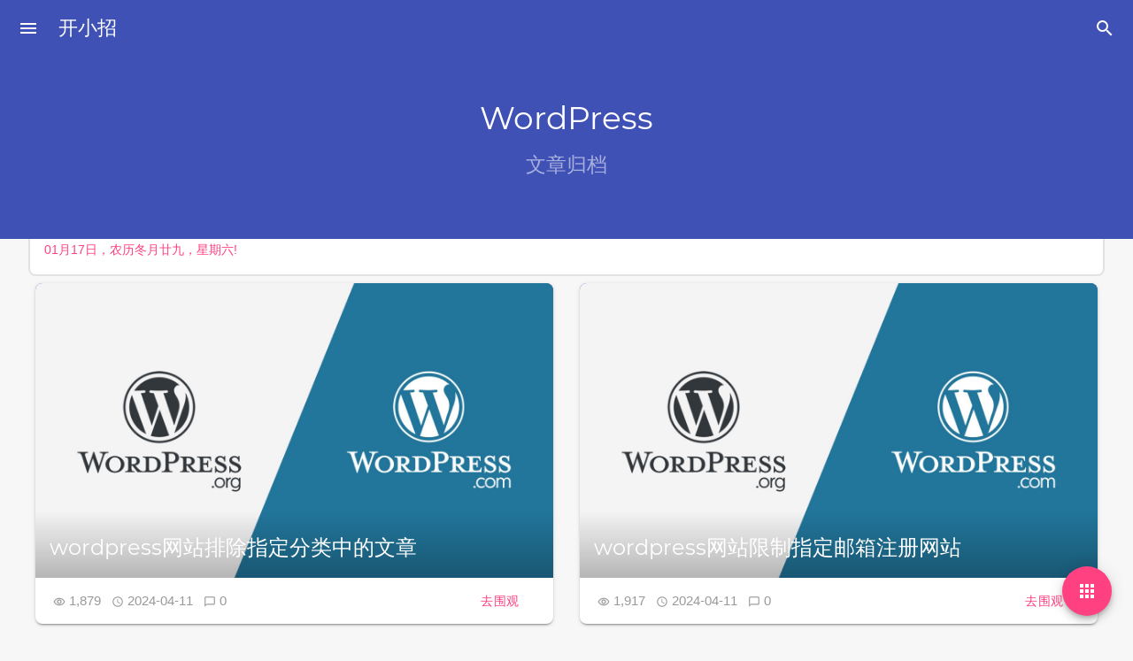

--- FILE ---
content_type: text/html; charset=UTF-8
request_url: https://www.ckzcc.com/wordpress
body_size: 14719
content:
<!DOCTYPE html>
<html lang="zh-Hans">
<head>
    <!-- The <Head> part of the theme starts to load -->
    <meta charset="UTF-8">
    <meta name="viewport" content="width=device-width, initial-scale=1, maximum-scale=5">
	        <link rel="preload" href="https://www.ckzcc.com/wp-content/themes/mdx/js/common.js?ver=2.0.4.7df1fa4" as="script">
        <link rel="preload" href="https://www.ckzcc.com/wp-content/themes/mdx/js/ac.js?ver=2.0.4.7df1fa4" as="script">
        <link rel="preload" href="https://www.ckzcc.com/wp-content/themes/mdx/mdui/icons/material-icons/material_2_icon_font.woff2" as="font" type="font/woff2" crossorigin>
		            <link rel="preload" href="https://www.ckzcc.com/wp-content/themes/mdx/fonts/Montserrat-Regular.woff2" as="font" type="font/woff2" crossorigin>
            <link rel="preload" href="https://www.ckzcc.com/wp-content/themes/mdx/fonts/Montserrat-SemiBold.woff2" as="font" type="font/woff2" crossorigin>
		    <meta http-equiv="X-UA-Compatible" content="IE=edge">
	        <title itemprop="name">WordPress - 开小招</title>
			
		            <meta property="og:title" content="WordPress - 开小招">
            <meta property="og:type" content="article">
            <meta property="og:url" content="https://www.ckzcc.com/wordpress">
			            <meta property="og:description" content="开小招-廿八的记录与分享">
            <meta property="og:image" content="https://www.ckzcc.com/wp-content/uploads/2021/06/cropped-nbbk-logo-1.png">
            <meta name="twitter:card" content="summary">
					
        <meta itemprop="name" content="WordPress - 开小招">
        <meta itemprop="image" content="https://www.ckzcc.com/wp-content/uploads/2021/06/cropped-nbbk-logo-1.png">
        <meta name="description" itemprop="description" content="开小招-廿八的记录与分享">
		            <meta name="keywords" content="开小招,开小招,小招,廿八,天空,小天空,小灶,开小灶,">
		        <meta name="theme-color" content="#3f51b5">
        <meta name="mdx-main-color" content="#3f51b5">
	    <link rel="pingback" href="https://www.ckzcc.com/xmlrpc.php">
    <!-- The <head> part of the theme is loaded -->
	<meta name='robots' content='max-image-preview:large, index, follow' />
<title>WordPress-开小招</title>
<link rel="alternate" type="application/rss+xml" title="开小招 &raquo; WordPress 分类 Feed" href="https://www.ckzcc.com/wordpress/feed" />
<style id='wp-img-auto-sizes-contain-inline-css' type='text/css'>
img:is([sizes=auto i],[sizes^="auto," i]){contain-intrinsic-size:3000px 1500px}
/*# sourceURL=wp-img-auto-sizes-contain-inline-css */
</style>
<link rel='stylesheet' id='twb-open-sans-css' href='https://fonts.googleapis.com/css?family=Open+Sans%3A300%2C400%2C500%2C600%2C700%2C800&#038;display=swap&#038;ver=2.0.4.7df1fa4' type='text/css' media='all' />
<link rel='stylesheet' id='twb-global-css' href='https://www.ckzcc.com/wp-content/plugins/form-maker/booster/assets/css/global.css?ver=1.0.0' type='text/css' media='all' />
<style id='wp-emoji-styles-inline-css' type='text/css'>

	img.wp-smiley, img.emoji {
		display: inline !important;
		border: none !important;
		box-shadow: none !important;
		height: 1em !important;
		width: 1em !important;
		margin: 0 0.07em !important;
		vertical-align: -0.1em !important;
		background: none !important;
		padding: 0 !important;
	}
/*# sourceURL=wp-emoji-styles-inline-css */
</style>
<style id='wp-block-library-inline-css' type='text/css'>
:root{--wp-block-synced-color:#7a00df;--wp-block-synced-color--rgb:122,0,223;--wp-bound-block-color:var(--wp-block-synced-color);--wp-editor-canvas-background:#ddd;--wp-admin-theme-color:#007cba;--wp-admin-theme-color--rgb:0,124,186;--wp-admin-theme-color-darker-10:#006ba1;--wp-admin-theme-color-darker-10--rgb:0,107,160.5;--wp-admin-theme-color-darker-20:#005a87;--wp-admin-theme-color-darker-20--rgb:0,90,135;--wp-admin-border-width-focus:2px}@media (min-resolution:192dpi){:root{--wp-admin-border-width-focus:1.5px}}.wp-element-button{cursor:pointer}:root .has-very-light-gray-background-color{background-color:#eee}:root .has-very-dark-gray-background-color{background-color:#313131}:root .has-very-light-gray-color{color:#eee}:root .has-very-dark-gray-color{color:#313131}:root .has-vivid-green-cyan-to-vivid-cyan-blue-gradient-background{background:linear-gradient(135deg,#00d084,#0693e3)}:root .has-purple-crush-gradient-background{background:linear-gradient(135deg,#34e2e4,#4721fb 50%,#ab1dfe)}:root .has-hazy-dawn-gradient-background{background:linear-gradient(135deg,#faaca8,#dad0ec)}:root .has-subdued-olive-gradient-background{background:linear-gradient(135deg,#fafae1,#67a671)}:root .has-atomic-cream-gradient-background{background:linear-gradient(135deg,#fdd79a,#004a59)}:root .has-nightshade-gradient-background{background:linear-gradient(135deg,#330968,#31cdcf)}:root .has-midnight-gradient-background{background:linear-gradient(135deg,#020381,#2874fc)}:root{--wp--preset--font-size--normal:16px;--wp--preset--font-size--huge:42px}.has-regular-font-size{font-size:1em}.has-larger-font-size{font-size:2.625em}.has-normal-font-size{font-size:var(--wp--preset--font-size--normal)}.has-huge-font-size{font-size:var(--wp--preset--font-size--huge)}.has-text-align-center{text-align:center}.has-text-align-left{text-align:left}.has-text-align-right{text-align:right}.has-fit-text{white-space:nowrap!important}#end-resizable-editor-section{display:none}.aligncenter{clear:both}.items-justified-left{justify-content:flex-start}.items-justified-center{justify-content:center}.items-justified-right{justify-content:flex-end}.items-justified-space-between{justify-content:space-between}.screen-reader-text{border:0;clip-path:inset(50%);height:1px;margin:-1px;overflow:hidden;padding:0;position:absolute;width:1px;word-wrap:normal!important}.screen-reader-text:focus{background-color:#ddd;clip-path:none;color:#444;display:block;font-size:1em;height:auto;left:5px;line-height:normal;padding:15px 23px 14px;text-decoration:none;top:5px;width:auto;z-index:100000}html :where(.has-border-color){border-style:solid}html :where([style*=border-top-color]){border-top-style:solid}html :where([style*=border-right-color]){border-right-style:solid}html :where([style*=border-bottom-color]){border-bottom-style:solid}html :where([style*=border-left-color]){border-left-style:solid}html :where([style*=border-width]){border-style:solid}html :where([style*=border-top-width]){border-top-style:solid}html :where([style*=border-right-width]){border-right-style:solid}html :where([style*=border-bottom-width]){border-bottom-style:solid}html :where([style*=border-left-width]){border-left-style:solid}html :where(img[class*=wp-image-]){height:auto;max-width:100%}:where(figure){margin:0 0 1em}html :where(.is-position-sticky){--wp-admin--admin-bar--position-offset:var(--wp-admin--admin-bar--height,0px)}@media screen and (max-width:600px){html :where(.is-position-sticky){--wp-admin--admin-bar--position-offset:0px}}

/*# sourceURL=wp-block-library-inline-css */
</style><style id='global-styles-inline-css' type='text/css'>
:root{--wp--preset--aspect-ratio--square: 1;--wp--preset--aspect-ratio--4-3: 4/3;--wp--preset--aspect-ratio--3-4: 3/4;--wp--preset--aspect-ratio--3-2: 3/2;--wp--preset--aspect-ratio--2-3: 2/3;--wp--preset--aspect-ratio--16-9: 16/9;--wp--preset--aspect-ratio--9-16: 9/16;--wp--preset--color--black: #000000;--wp--preset--color--cyan-bluish-gray: #abb8c3;--wp--preset--color--white: #ffffff;--wp--preset--color--pale-pink: #f78da7;--wp--preset--color--vivid-red: #cf2e2e;--wp--preset--color--luminous-vivid-orange: #ff6900;--wp--preset--color--luminous-vivid-amber: #fcb900;--wp--preset--color--light-green-cyan: #7bdcb5;--wp--preset--color--vivid-green-cyan: #00d084;--wp--preset--color--pale-cyan-blue: #8ed1fc;--wp--preset--color--vivid-cyan-blue: #0693e3;--wp--preset--color--vivid-purple: #9b51e0;--wp--preset--gradient--vivid-cyan-blue-to-vivid-purple: linear-gradient(135deg,rgb(6,147,227) 0%,rgb(155,81,224) 100%);--wp--preset--gradient--light-green-cyan-to-vivid-green-cyan: linear-gradient(135deg,rgb(122,220,180) 0%,rgb(0,208,130) 100%);--wp--preset--gradient--luminous-vivid-amber-to-luminous-vivid-orange: linear-gradient(135deg,rgb(252,185,0) 0%,rgb(255,105,0) 100%);--wp--preset--gradient--luminous-vivid-orange-to-vivid-red: linear-gradient(135deg,rgb(255,105,0) 0%,rgb(207,46,46) 100%);--wp--preset--gradient--very-light-gray-to-cyan-bluish-gray: linear-gradient(135deg,rgb(238,238,238) 0%,rgb(169,184,195) 100%);--wp--preset--gradient--cool-to-warm-spectrum: linear-gradient(135deg,rgb(74,234,220) 0%,rgb(151,120,209) 20%,rgb(207,42,186) 40%,rgb(238,44,130) 60%,rgb(251,105,98) 80%,rgb(254,248,76) 100%);--wp--preset--gradient--blush-light-purple: linear-gradient(135deg,rgb(255,206,236) 0%,rgb(152,150,240) 100%);--wp--preset--gradient--blush-bordeaux: linear-gradient(135deg,rgb(254,205,165) 0%,rgb(254,45,45) 50%,rgb(107,0,62) 100%);--wp--preset--gradient--luminous-dusk: linear-gradient(135deg,rgb(255,203,112) 0%,rgb(199,81,192) 50%,rgb(65,88,208) 100%);--wp--preset--gradient--pale-ocean: linear-gradient(135deg,rgb(255,245,203) 0%,rgb(182,227,212) 50%,rgb(51,167,181) 100%);--wp--preset--gradient--electric-grass: linear-gradient(135deg,rgb(202,248,128) 0%,rgb(113,206,126) 100%);--wp--preset--gradient--midnight: linear-gradient(135deg,rgb(2,3,129) 0%,rgb(40,116,252) 100%);--wp--preset--font-size--small: 13px;--wp--preset--font-size--medium: 20px;--wp--preset--font-size--large: 36px;--wp--preset--font-size--x-large: 42px;--wp--preset--spacing--20: 0.44rem;--wp--preset--spacing--30: 0.67rem;--wp--preset--spacing--40: 1rem;--wp--preset--spacing--50: 1.5rem;--wp--preset--spacing--60: 2.25rem;--wp--preset--spacing--70: 3.38rem;--wp--preset--spacing--80: 5.06rem;--wp--preset--shadow--natural: 6px 6px 9px rgba(0, 0, 0, 0.2);--wp--preset--shadow--deep: 12px 12px 50px rgba(0, 0, 0, 0.4);--wp--preset--shadow--sharp: 6px 6px 0px rgba(0, 0, 0, 0.2);--wp--preset--shadow--outlined: 6px 6px 0px -3px rgb(255, 255, 255), 6px 6px rgb(0, 0, 0);--wp--preset--shadow--crisp: 6px 6px 0px rgb(0, 0, 0);}:where(.is-layout-flex){gap: 0.5em;}:where(.is-layout-grid){gap: 0.5em;}body .is-layout-flex{display: flex;}.is-layout-flex{flex-wrap: wrap;align-items: center;}.is-layout-flex > :is(*, div){margin: 0;}body .is-layout-grid{display: grid;}.is-layout-grid > :is(*, div){margin: 0;}:where(.wp-block-columns.is-layout-flex){gap: 2em;}:where(.wp-block-columns.is-layout-grid){gap: 2em;}:where(.wp-block-post-template.is-layout-flex){gap: 1.25em;}:where(.wp-block-post-template.is-layout-grid){gap: 1.25em;}.has-black-color{color: var(--wp--preset--color--black) !important;}.has-cyan-bluish-gray-color{color: var(--wp--preset--color--cyan-bluish-gray) !important;}.has-white-color{color: var(--wp--preset--color--white) !important;}.has-pale-pink-color{color: var(--wp--preset--color--pale-pink) !important;}.has-vivid-red-color{color: var(--wp--preset--color--vivid-red) !important;}.has-luminous-vivid-orange-color{color: var(--wp--preset--color--luminous-vivid-orange) !important;}.has-luminous-vivid-amber-color{color: var(--wp--preset--color--luminous-vivid-amber) !important;}.has-light-green-cyan-color{color: var(--wp--preset--color--light-green-cyan) !important;}.has-vivid-green-cyan-color{color: var(--wp--preset--color--vivid-green-cyan) !important;}.has-pale-cyan-blue-color{color: var(--wp--preset--color--pale-cyan-blue) !important;}.has-vivid-cyan-blue-color{color: var(--wp--preset--color--vivid-cyan-blue) !important;}.has-vivid-purple-color{color: var(--wp--preset--color--vivid-purple) !important;}.has-black-background-color{background-color: var(--wp--preset--color--black) !important;}.has-cyan-bluish-gray-background-color{background-color: var(--wp--preset--color--cyan-bluish-gray) !important;}.has-white-background-color{background-color: var(--wp--preset--color--white) !important;}.has-pale-pink-background-color{background-color: var(--wp--preset--color--pale-pink) !important;}.has-vivid-red-background-color{background-color: var(--wp--preset--color--vivid-red) !important;}.has-luminous-vivid-orange-background-color{background-color: var(--wp--preset--color--luminous-vivid-orange) !important;}.has-luminous-vivid-amber-background-color{background-color: var(--wp--preset--color--luminous-vivid-amber) !important;}.has-light-green-cyan-background-color{background-color: var(--wp--preset--color--light-green-cyan) !important;}.has-vivid-green-cyan-background-color{background-color: var(--wp--preset--color--vivid-green-cyan) !important;}.has-pale-cyan-blue-background-color{background-color: var(--wp--preset--color--pale-cyan-blue) !important;}.has-vivid-cyan-blue-background-color{background-color: var(--wp--preset--color--vivid-cyan-blue) !important;}.has-vivid-purple-background-color{background-color: var(--wp--preset--color--vivid-purple) !important;}.has-black-border-color{border-color: var(--wp--preset--color--black) !important;}.has-cyan-bluish-gray-border-color{border-color: var(--wp--preset--color--cyan-bluish-gray) !important;}.has-white-border-color{border-color: var(--wp--preset--color--white) !important;}.has-pale-pink-border-color{border-color: var(--wp--preset--color--pale-pink) !important;}.has-vivid-red-border-color{border-color: var(--wp--preset--color--vivid-red) !important;}.has-luminous-vivid-orange-border-color{border-color: var(--wp--preset--color--luminous-vivid-orange) !important;}.has-luminous-vivid-amber-border-color{border-color: var(--wp--preset--color--luminous-vivid-amber) !important;}.has-light-green-cyan-border-color{border-color: var(--wp--preset--color--light-green-cyan) !important;}.has-vivid-green-cyan-border-color{border-color: var(--wp--preset--color--vivid-green-cyan) !important;}.has-pale-cyan-blue-border-color{border-color: var(--wp--preset--color--pale-cyan-blue) !important;}.has-vivid-cyan-blue-border-color{border-color: var(--wp--preset--color--vivid-cyan-blue) !important;}.has-vivid-purple-border-color{border-color: var(--wp--preset--color--vivid-purple) !important;}.has-vivid-cyan-blue-to-vivid-purple-gradient-background{background: var(--wp--preset--gradient--vivid-cyan-blue-to-vivid-purple) !important;}.has-light-green-cyan-to-vivid-green-cyan-gradient-background{background: var(--wp--preset--gradient--light-green-cyan-to-vivid-green-cyan) !important;}.has-luminous-vivid-amber-to-luminous-vivid-orange-gradient-background{background: var(--wp--preset--gradient--luminous-vivid-amber-to-luminous-vivid-orange) !important;}.has-luminous-vivid-orange-to-vivid-red-gradient-background{background: var(--wp--preset--gradient--luminous-vivid-orange-to-vivid-red) !important;}.has-very-light-gray-to-cyan-bluish-gray-gradient-background{background: var(--wp--preset--gradient--very-light-gray-to-cyan-bluish-gray) !important;}.has-cool-to-warm-spectrum-gradient-background{background: var(--wp--preset--gradient--cool-to-warm-spectrum) !important;}.has-blush-light-purple-gradient-background{background: var(--wp--preset--gradient--blush-light-purple) !important;}.has-blush-bordeaux-gradient-background{background: var(--wp--preset--gradient--blush-bordeaux) !important;}.has-luminous-dusk-gradient-background{background: var(--wp--preset--gradient--luminous-dusk) !important;}.has-pale-ocean-gradient-background{background: var(--wp--preset--gradient--pale-ocean) !important;}.has-electric-grass-gradient-background{background: var(--wp--preset--gradient--electric-grass) !important;}.has-midnight-gradient-background{background: var(--wp--preset--gradient--midnight) !important;}.has-small-font-size{font-size: var(--wp--preset--font-size--small) !important;}.has-medium-font-size{font-size: var(--wp--preset--font-size--medium) !important;}.has-large-font-size{font-size: var(--wp--preset--font-size--large) !important;}.has-x-large-font-size{font-size: var(--wp--preset--font-size--x-large) !important;}
/*# sourceURL=global-styles-inline-css */
</style>

<style id='classic-theme-styles-inline-css' type='text/css'>
/*! This file is auto-generated */
.wp-block-button__link{color:#fff;background-color:#32373c;border-radius:9999px;box-shadow:none;text-decoration:none;padding:calc(.667em + 2px) calc(1.333em + 2px);font-size:1.125em}.wp-block-file__button{background:#32373c;color:#fff;text-decoration:none}
/*# sourceURL=/wp-includes/css/classic-themes.min.css */
</style>
<link rel='stylesheet' id='mdx_mdui_css-css' href='https://www.ckzcc.com/wp-content/themes/mdx/mdui/css/mdui.min.css?ver=2.0.4.7df1fa4' type='text/css' media='all' />
<link rel='stylesheet' id='mdx_style_css-css' href='https://www.ckzcc.com/wp-content/themes/mdx/style.css?ver=2.0.4.7df1fa4' type='text/css' media='all' />
<link rel='stylesheet' id='mdx_md2-css' href='https://www.ckzcc.com/wp-content/themes/mdx/css/md2.css?ver=2.0.4.7df1fa4' type='text/css' media='all' />
<script type="text/javascript" src="https://www.ckzcc.com/wp-includes/js/jquery/jquery.min.js?ver=3.7.1" id="jquery-core-js"></script>
<script type="text/javascript" src="https://www.ckzcc.com/wp-includes/js/jquery/jquery-migrate.min.js?ver=3.4.1" id="jquery-migrate-js"></script>
<script type="text/javascript" src="https://www.ckzcc.com/wp-content/plugins/form-maker/booster/assets/js/circle-progress.js?ver=1.2.2" id="twb-circle-js"></script>
<script type="text/javascript" id="twb-global-js-extra">
/* <![CDATA[ */
var twb = {"nonce":"f2805ae73e","ajax_url":"https://www.ckzcc.com/wp-admin/admin-ajax.php","plugin_url":"https://www.ckzcc.com/wp-content/plugins/form-maker/booster","href":"https://www.ckzcc.com/wp-admin/admin.php?page=twb_form-maker"};
var twb = {"nonce":"f2805ae73e","ajax_url":"https://www.ckzcc.com/wp-admin/admin-ajax.php","plugin_url":"https://www.ckzcc.com/wp-content/plugins/form-maker/booster","href":"https://www.ckzcc.com/wp-admin/admin.php?page=twb_form-maker"};
//# sourceURL=twb-global-js-extra
/* ]]> */
</script>
<script type="text/javascript" src="https://www.ckzcc.com/wp-content/plugins/form-maker/booster/assets/js/global.js?ver=1.0.0" id="twb-global-js"></script>
<link rel="https://api.w.org/" href="https://www.ckzcc.com/wp-json/" /><link rel="alternate" title="JSON" type="application/json" href="https://www.ckzcc.com/wp-json/wp/v2/categories/74" /><link rel="EditURI" type="application/rsd+xml" title="RSD" href="https://www.ckzcc.com/xmlrpc.php?rsd" />

<title>WordPress-开小招</title>
<meta name="description" content="这是WordPress分类目录下的所有文章" />
<meta name="keywords" content="WordPress" />
<style type="text/css">.recentcomments a{display:inline !important;padding:0 !important;margin:0 !important;}</style><link rel="icon" href="https://www.ckzcc.com/wp-content/uploads/2021/06/cropped-nbbk-logo-1-32x32.png" sizes="32x32" />
<link rel="icon" href="https://www.ckzcc.com/wp-content/uploads/2021/06/cropped-nbbk-logo-1-192x192.png" sizes="192x192" />
<link rel="apple-touch-icon" href="https://www.ckzcc.com/wp-content/uploads/2021/06/cropped-nbbk-logo-1-180x180.png" />
<meta name="msapplication-TileImage" content="https://www.ckzcc.com/wp-content/uploads/2021/06/cropped-nbbk-logo-1-270x270.png" />
<script async src="https://pagead2.googlesyndication.com/pagead/js/adsbygoogle.js?client=ca-pub-7670009657691748"
     crossorigin="anonymous"></script></head>  <body class="  mdui-theme-primary-indigo mdui-theme-accent-pink mdx-md2-font mdx-reduce-motion mdx-wide-post-list mdx-list-page">
      <script>      var haveChromeColor=document.getElementsByName('theme-color').length>0;if(!sessionStorage.getItem('ns_night-styles')){var handleColorChange=function handleColorChange(mql){if(sessionStorage.getItem('ns_night-styles')){return;}if(mql.matches){document.getElementsByTagName('body')[0].classList.add("mdui-theme-layout-dark");if(haveChromeColor){document.getElementsByName('theme-color')[0].setAttribute("content","#212121");}}else{document.getElementsByTagName('body')[0].classList.remove("mdui-theme-layout-dark");if(haveChromeColor){document.getElementsByName('theme-color')[0].setAttribute("content",document.getElementsByName('mdx-main-color')[0].getAttribute("content"));}}};var mql=window.matchMedia("(prefers-color-scheme: dark)");mql.addListener(handleColorChange);handleColorChange(mql);}else{if(sessionStorage.getItem('ns_night-styles')==="true"){document.getElementsByTagName('body')[0].className+=" mdui-theme-layout-dark";if(haveChromeColor){document.getElementsByName('theme-color')[0].setAttribute("content","#212121");}}}
    </script>
        <div class="fullScreen sea-close"></div>
    <div class="mdui-drawer mdui-color-white mdui-drawer-close mdui-drawer-full-height" id="left-drawer">
          <div class="sideImg mdui-color-theme">
      <div class="mdx-side-lazyload lazyload" data-bg="https://www.ckzcc.com/wp-content/uploads/2021/06/bg-1.png"></div>
            <button class="mdui-btn mdui-btn-icon mdui-ripple nightVision mdui-text-color-white mdui-valign mdui-text-center" mdui-tooltip="{content: '切换日间/夜间模式'}" id="tgns" mdui-drawer-close="{target: '#left-drawer'}"><i class="mdui-icon material-icons">&#xe3a9;</i></button>
                  <div class="side-info-head mdui-shadow-3 lazyload" data-bg="https://www.ckzcc.com/wp-content/uploads/2021/06/cropped-nbbk-logo-1.png"></div>
            <div class="side-info-more">廿八的记录与分享<br><span class="side-info-oth">廿八是个偷懒的搬运工</span></div>
      </div>
            <nav role="navigation"><ul id="mdx_menu" class="mdui-list"><li id="menu-item-17" class="menu-item menu-item-type-custom menu-item-object-custom menu-item-17 mdui-list-item mdui-ripple"><a href="https://ckzcc.com/">首页</a></li>
<li id="menu-item-734" class="menu-item menu-item-type-taxonomy menu-item-object-category menu-item-734 mdui-list-item mdui-ripple"><a href="https://www.ckzcc.com/vps%e7%9b%b8%e5%85%b3">VPS相关</a></li>
<li id="menu-item-181" class="menu-item menu-item-type-taxonomy menu-item-object-category menu-item-181 mdui-list-item mdui-ripple"><a href="https://www.ckzcc.com/script">脚本</a></li>
<li id="menu-item-735" class="menu-item menu-item-type-taxonomy menu-item-object-category menu-item-735 mdui-list-item mdui-ripple"><a href="https://www.ckzcc.com/%e6%95%99%e7%a8%8b">教程</a></li>
<li id="menu-item-272" class="menu-item menu-item-type-taxonomy menu-item-object-category current-menu-item menu-item-272 mdui-list-item mdui-ripple"><a href="https://www.ckzcc.com/wordpress" aria-current="page">WordPress</a></li>
<li id="menu-item-182" class="menu-item menu-item-type-taxonomy menu-item-object-category menu-item-182 mdui-list-item mdui-ripple"><a href="https://www.ckzcc.com/system">操作系统</a></li>
<li id="menu-item-471" class="menu-item menu-item-type-custom menu-item-object-custom menu-item-471 mdui-list-item mdui-ripple"><a href="https://www.ckzcc.com/bizhi/">高清壁纸</a></li>
<li id="menu-item-736" class="menu-item menu-item-type-post_type menu-item-object-page menu-item-736 mdui-list-item mdui-ripple"><a href="https://www.ckzcc.com/timeline">时间轴</a></li>
</ul></nav>
    </div>
    <header role="banner"><div class="titleBarGobal mdui-appbar-fixed mdui-appbar mdui-shadow-0 mdui-appbar-scroll-hide mdui-text-color-white-text titleBarinAc" id="titleBar">
      <div class="mdui-toolbar mdui-color-theme">
        <button class="mdui-btn mdui-btn-icon" id="menu" mdui-drawer="{target:'#left-drawer',overlay:true,swipe:true}"><i class="mdui-icon material-icons">menu</i></button>
        <a href="https://www.ckzcc.com" class="mdui-typo-headline">开小招</a>
        <div class="mdui-toolbar-spacer"></div>
        <button class="mdui-btn mdui-btn-icon seai"><i class="mdui-icon material-icons">&#xe8b6;</i></button>
      </div>
    </div></header>
    <div class="titleBarGobal mdui-appbar mdui-shadow-0 mdui-text-color-white-text" id="SearchBar">
<form class="mdui-toolbar mdui-appbar-fixed" role="search" method="get" id="searchform" action="https://www.ckzcc.com/">
<div class="outOfSearch mdui-valign">
  <label for="s"><i class="mdui-icon material-icons seaicon">&#xe8b6;</i></label>
  <input class="seainput" type="text" name="s" id="s" autocomplete="off" placeholder="搜索什么..." value="">
</div>
<div class="mdui-toolbar-spacer"></div>
<a class="mdui-btn mdui-btn-icon sea-close"><i class="mdui-icon material-icons">&#xe5cd;</i></a>
</form>
</div>    <div class="theFirstPageSmall mdui-valign mdui-typo mdui-text-color-white-text mdui-color-theme"><h1 class="mdui-center mdui-text-center">WordPress<br><small>文章归档</small></h1></div>
    <div class="main-in-other">
      <main class="postList mdui-center" id="postlist">
      <div class="mdui-card postDiv mdui-center mdui-hoverable post-item">
    <div class="mdui-card-media mdui-color-theme">
            <div class="post_list_t_img lazyload mdui-color-theme" data-bg="https://www.ckzcc.com/wp-content/uploads/2021/06/WordPress-com-vs-WordPress-org.jpg" title="wordpress网站排除指定分类中的文章"></div>
            <div class="mdui-card-media-covered mdui-card-media-covered-gradient">
            <div class="mdui-card-primary">
            <a href="https://www.ckzcc.com/996.html"><div class="mdui-card-primary-title">wordpress网站排除指定分类中的文章</div></a>            </div>
        </div>
            </div>
    <div class="mdui-card-actions">
                        <span class="info">&nbsp;&nbsp;
            <i class="mdui-icon material-icons info-icon">&#xe417;</i> 1,879&nbsp;&nbsp;            <i class="mdui-icon material-icons info-icon">&#xe192;</i> 2024-04-11&nbsp;&nbsp;            <i class="mdui-icon material-icons info-icon">&#xe0cb;</i> <a href="https://www.ckzcc.com/996.html#respond">0</a>        </span>
        <a class="mdui-btn mdui-ripple mdui-ripple-white coun-read mdui-text-color-theme-accent" href="https://www.ckzcc.com/996.html">去围观</a>
    </div>
</div>
<div class="mdui-card postDiv mdui-center mdui-hoverable post-item">
    <div class="mdui-card-media mdui-color-theme">
            <div class="post_list_t_img lazyload mdui-color-theme" data-bg="https://www.ckzcc.com/wp-content/uploads/2021/06/WordPress-com-vs-WordPress-org.jpg" title="wordpress网站限制指定邮箱注册网站"></div>
            <div class="mdui-card-media-covered mdui-card-media-covered-gradient">
            <div class="mdui-card-primary">
            <a href="https://www.ckzcc.com/991.html"><div class="mdui-card-primary-title">wordpress网站限制指定邮箱注册网站</div></a>            </div>
        </div>
            </div>
    <div class="mdui-card-actions">
                        <span class="info">&nbsp;&nbsp;
            <i class="mdui-icon material-icons info-icon">&#xe417;</i> 1,917&nbsp;&nbsp;            <i class="mdui-icon material-icons info-icon">&#xe192;</i> 2024-04-11&nbsp;&nbsp;            <i class="mdui-icon material-icons info-icon">&#xe0cb;</i> <a href="https://www.ckzcc.com/991.html#respond">0</a>        </span>
        <a class="mdui-btn mdui-ripple mdui-ripple-white coun-read mdui-text-color-theme-accent" href="https://www.ckzcc.com/991.html">去围观</a>
    </div>
</div>
<div class="mdui-card postDiv mdui-center mdui-hoverable post-item">
    <div class="mdui-card-media mdui-color-theme">
            <div class="post_list_t_img lazyload mdui-color-theme" data-bg="https://www.ckzcc.com/wp-content/uploads/2021/06/windows-10.jpg" title="WordPress文章更新后，通过邮件自动通知已评论者"></div>
            <div class="mdui-card-media-covered mdui-card-media-covered-gradient">
            <div class="mdui-card-primary">
            <a href="https://www.ckzcc.com/987.html"><div class="mdui-card-primary-title">WordPress文章更新后，通过邮件自动通知已评论者</div></a>            </div>
        </div>
            </div>
    <div class="mdui-card-actions">
                        <span class="info">&nbsp;&nbsp;
            <i class="mdui-icon material-icons info-icon">&#xe417;</i> 2,061&nbsp;&nbsp;            <i class="mdui-icon material-icons info-icon">&#xe192;</i> 2024-03-04&nbsp;&nbsp;            <i class="mdui-icon material-icons info-icon">&#xe0cb;</i> <a href="https://www.ckzcc.com/987.html#respond">0</a>        </span>
        <a class="mdui-btn mdui-ripple mdui-ripple-white coun-read mdui-text-color-theme-accent" href="https://www.ckzcc.com/987.html">去围观</a>
    </div>
</div>
<div class="mdui-card postDiv mdui-center mdui-hoverable post-item">
    <div class="mdui-card-media mdui-color-theme">
            <div class="post_list_t_img lazyload mdui-color-theme" data-bg="https://www.ckzcc.com/wp-content/uploads/2021/06/WordPress-com-vs-WordPress-org.jpg" title="WordPress实战教程：通过代码实现部分文章内容登录可见"></div>
            <div class="mdui-card-media-covered mdui-card-media-covered-gradient">
            <div class="mdui-card-primary">
            <a href="https://www.ckzcc.com/904.html"><div class="mdui-card-primary-title">WordPress实战教程：通过代码实现部分文章内容登录可见</div></a>            </div>
        </div>
            </div>
    <div class="mdui-card-actions">
                        <span class="info">&nbsp;&nbsp;
            <i class="mdui-icon material-icons info-icon">&#xe417;</i> 2,033&nbsp;&nbsp;            <i class="mdui-icon material-icons info-icon">&#xe192;</i> 2023-07-26&nbsp;&nbsp;            <i class="mdui-icon material-icons info-icon">&#xe0cb;</i> <a href="https://www.ckzcc.com/904.html#respond">0</a>        </span>
        <a class="mdui-btn mdui-ripple mdui-ripple-white coun-read mdui-text-color-theme-accent" href="https://www.ckzcc.com/904.html">去围观</a>
    </div>
</div>
<div class="mdx-ad-in-list mdui-center"><script async src="https://pagead2.googlesyndication.com/pagead/js/adsbygoogle.js?client=ca-pub-7670009657691748"
     crossorigin="anonymous"></script></div><div class="mdui-card postDiv mdui-center mdui-hoverable post-item">
    <div class="mdui-card-media mdui-color-theme">
            <div class="post_list_t_img lazyload mdui-color-theme" data-bg="https://www.ckzcc.com/wp-content/uploads/2021/06/WordPress-com-vs-WordPress-org.jpg" title="WordPress网页构建器插件-Elementor-pro-v3.14.1（已激活）"></div>
            <div class="mdui-card-media-covered mdui-card-media-covered-gradient">
            <div class="mdui-card-primary">
            <a href="https://www.ckzcc.com/901.html"><div class="mdui-card-primary-title">WordPress网页构建器插件-Elementor-pro-v3.14.1（已激活）</div></a>            </div>
        </div>
            </div>
    <div class="mdui-card-actions">
                        <span class="info">&nbsp;&nbsp;
            <i class="mdui-icon material-icons info-icon">&#xe417;</i> 1,624&nbsp;&nbsp;            <i class="mdui-icon material-icons info-icon">&#xe192;</i> 2023-07-26&nbsp;&nbsp;            <i class="mdui-icon material-icons info-icon">&#xe0cb;</i> <a href="https://www.ckzcc.com/901.html#respond">0</a>        </span>
        <a class="mdui-btn mdui-ripple mdui-ripple-white coun-read mdui-text-color-theme-accent" href="https://www.ckzcc.com/901.html">去围观</a>
    </div>
</div>
<div class="mdui-card postDiv mdui-center mdui-hoverable post-item">
    <div class="mdui-card-media mdui-color-theme">
            <div class="post_list_t_img lazyload mdui-color-theme" data-bg="https://www.ckzcc.com/wp-content/uploads/2021/06/炫酷键盘.jpg" title="WordPress实战教程：通过代码隐藏和加密部分文章内容"></div>
            <div class="mdui-card-media-covered mdui-card-media-covered-gradient">
            <div class="mdui-card-primary">
            <a href="https://www.ckzcc.com/858.html"><div class="mdui-card-primary-title">WordPress实战教程：通过代码隐藏和加密部分文章内容</div></a>            </div>
        </div>
            </div>
    <div class="mdui-card-actions">
                        <span class="info">&nbsp;&nbsp;
            <i class="mdui-icon material-icons info-icon">&#xe417;</i> 1,596&nbsp;&nbsp;            <i class="mdui-icon material-icons info-icon">&#xe192;</i> 2023-07-05&nbsp;&nbsp;            <i class="mdui-icon material-icons info-icon">&#xe0cb;</i> <a href="https://www.ckzcc.com/858.html#respond">0</a>        </span>
        <a class="mdui-btn mdui-ripple mdui-ripple-white coun-read mdui-text-color-theme-accent" href="https://www.ckzcc.com/858.html">去围观</a>
    </div>
</div>
<div class="mdui-card postDiv mdui-center mdui-hoverable post-item">
    <div class="mdui-card-media mdui-color-theme">
            <div class="post_list_t_img lazyload mdui-color-theme" data-bg="https://www.ckzcc.com/wp-content/uploads/2021/06/WordPress-com-vs-WordPress-org.jpg" title="WordPress实战教程：为网站加上Loading等待加载效果 | Loading页面加载添加教程"></div>
            <div class="mdui-card-media-covered mdui-card-media-covered-gradient">
            <div class="mdui-card-primary">
            <a href="https://www.ckzcc.com/783.html"><div class="mdui-card-primary-title">WordPress实战教程：为网站加上Loading等待加载效果 | Loading页面加载添加教程</div></a>            </div>
        </div>
            </div>
    <div class="mdui-card-actions">
                        <span class="info">&nbsp;&nbsp;
            <i class="mdui-icon material-icons info-icon">&#xe417;</i> 1,099&nbsp;&nbsp;            <i class="mdui-icon material-icons info-icon">&#xe192;</i> 2023-06-04&nbsp;&nbsp;            <i class="mdui-icon material-icons info-icon">&#xe0cb;</i> <a href="https://www.ckzcc.com/783.html#respond">0</a>        </span>
        <a class="mdui-btn mdui-ripple mdui-ripple-white coun-read mdui-text-color-theme-accent" href="https://www.ckzcc.com/783.html">去围观</a>
    </div>
</div>
<div class="mdui-card postDiv mdui-center mdui-hoverable post-item">
    <div class="mdui-card-media mdui-color-theme">
            <div class="post_list_t_img lazyload mdui-color-theme" data-bg="https://www.ckzcc.com/wp-content/uploads/2021/06/WordPress-com-vs-WordPress-org.jpg" title="WordPress实战教程：用纯代码实现禁止指定用户登录和密码找回功能"></div>
            <div class="mdui-card-media-covered mdui-card-media-covered-gradient">
            <div class="mdui-card-primary">
            <a href="https://www.ckzcc.com/776.html"><div class="mdui-card-primary-title">WordPress实战教程：用纯代码实现禁止指定用户登录和密码找回功能</div></a>            </div>
        </div>
            </div>
    <div class="mdui-card-actions">
                        <span class="info">&nbsp;&nbsp;
            <i class="mdui-icon material-icons info-icon">&#xe417;</i> 1,167&nbsp;&nbsp;            <i class="mdui-icon material-icons info-icon">&#xe192;</i> 2023-05-30&nbsp;&nbsp;            <i class="mdui-icon material-icons info-icon">&#xe0cb;</i> <a href="https://www.ckzcc.com/776.html#respond">0</a>        </span>
        <a class="mdui-btn mdui-ripple mdui-ripple-white coun-read mdui-text-color-theme-accent" href="https://www.ckzcc.com/776.html">去围观</a>
    </div>
</div>
<div class="mdui-card postDiv mdui-center mdui-hoverable post-item">
    <div class="mdui-card-media mdui-color-theme">
            <div class="post_list_t_img lazyload mdui-color-theme" data-bg="https://www.ckzcc.com/wp-content/uploads/2021/06/nbbk-logo.png" title="WordPress插件-证书表单管理"></div>
            <div class="mdui-card-media-covered mdui-card-media-covered-gradient">
            <div class="mdui-card-primary">
            <a href="https://www.ckzcc.com/709.html"><div class="mdui-card-primary-title">WordPress插件-证书表单管理</div></a>            </div>
        </div>
            </div>
    <div class="mdui-card-actions">
                        <span class="info">&nbsp;&nbsp;
            <i class="mdui-icon material-icons info-icon">&#xe417;</i> 3,844&nbsp;&nbsp;            <i class="mdui-icon material-icons info-icon">&#xe192;</i> 2023-03-18&nbsp;&nbsp;            <i class="mdui-icon material-icons info-icon">&#xe0cb;</i> <a href="https://www.ckzcc.com/709.html#respond">0</a>        </span>
        <a class="mdui-btn mdui-ripple mdui-ripple-white coun-read mdui-text-color-theme-accent" href="https://www.ckzcc.com/709.html">去围观</a>
    </div>
</div>
<div class="mdui-card postDiv mdui-center mdui-hoverable post-item">
    <div class="mdui-card-media mdui-color-theme">
            <div class="post_list_t_img lazyload mdui-color-theme" data-bg="https://www.ckzcc.com/wp-content/uploads/2021/06/WordPress-com-vs-WordPress-org.jpg" title="解决升级 WordPress 时提示“另一更新正在进行”"></div>
            <div class="mdui-card-media-covered mdui-card-media-covered-gradient">
            <div class="mdui-card-primary">
            <a href="https://www.ckzcc.com/321.html"><div class="mdui-card-primary-title">解决升级 WordPress 时提示“另一更新正在进行”</div></a>            </div>
        </div>
            </div>
    <div class="mdui-card-actions">
                        <span class="info">&nbsp;&nbsp;
            <i class="mdui-icon material-icons info-icon">&#xe417;</i> 3,775&nbsp;&nbsp;            <i class="mdui-icon material-icons info-icon">&#xe192;</i> 2021-07-07&nbsp;&nbsp;            <i class="mdui-icon material-icons info-icon">&#xe0cb;</i> <a href="https://www.ckzcc.com/321.html#respond">0</a>        </span>
        <a class="mdui-btn mdui-ripple mdui-ripple-white coun-read mdui-text-color-theme-accent" href="https://www.ckzcc.com/321.html">去围观</a>
    </div>
</div>
<div class="mdui-card postDiv mdui-center mdui-hoverable post-item">
    <div class="mdui-card-media mdui-color-theme">
            <div class="post_list_t_img lazyload mdui-color-theme" data-bg="https://www.ckzcc.com/wp-content/uploads/2021/06/WordPress-com-vs-WordPress-org.jpg" title="WordPress通过数据库命令-sql语句-批量修改文章阅读量"></div>
            <div class="mdui-card-media-covered mdui-card-media-covered-gradient">
            <div class="mdui-card-primary">
            <a href="https://www.ckzcc.com/299.html"><div class="mdui-card-primary-title">WordPress通过数据库命令-sql语句-批量修改文章阅读量</div></a>            </div>
        </div>
            </div>
    <div class="mdui-card-actions">
                        <span class="info">&nbsp;&nbsp;
            <i class="mdui-icon material-icons info-icon">&#xe417;</i> 4,974&nbsp;&nbsp;            <i class="mdui-icon material-icons info-icon">&#xe192;</i> 2021-06-29&nbsp;&nbsp;            <i class="mdui-icon material-icons info-icon">&#xe0cb;</i> <a href="https://www.ckzcc.com/299.html#respond">0</a>        </span>
        <a class="mdui-btn mdui-ripple mdui-ripple-white coun-read mdui-text-color-theme-accent" href="https://www.ckzcc.com/299.html">去围观</a>
    </div>
</div>
<div class="mdui-card postDiv mdui-center mdui-hoverable post-item">
    <div class="mdui-card-media mdui-color-theme">
            <div class="post_list_t_img lazyload mdui-color-theme" data-bg="https://www.ckzcc.com/wp-content/uploads/2021/06/WordPress-com-vs-WordPress-org.jpg" title="WordPress网站如何进行迁移搬家"></div>
            <div class="mdui-card-media-covered mdui-card-media-covered-gradient">
            <div class="mdui-card-primary">
            <a href="https://www.ckzcc.com/268.html"><div class="mdui-card-primary-title">WordPress网站如何进行迁移搬家</div></a>            </div>
        </div>
            </div>
    <div class="mdui-card-actions">
                        <span class="info">&nbsp;&nbsp;
            <i class="mdui-icon material-icons info-icon">&#xe417;</i> 4,450&nbsp;&nbsp;            <i class="mdui-icon material-icons info-icon">&#xe192;</i> 2021-06-22&nbsp;&nbsp;            <i class="mdui-icon material-icons info-icon">&#xe0cb;</i> <a href="https://www.ckzcc.com/268.html#respond">0</a>        </span>
        <a class="mdui-btn mdui-ripple mdui-ripple-white coun-read mdui-text-color-theme-accent" href="https://www.ckzcc.com/268.html">去围观</a>
    </div>
</div>
<div class="mdx-ad-in-list mdui-center"><script async src="https://pagead2.googlesyndication.com/pagead/js/adsbygoogle.js?client=ca-pub-7670009657691748"
     crossorigin="anonymous"></script></div></main><div class="nextpage mdui-center"><a href="https://www.ckzcc.com/wordpress/page/2" >加载更多</a>      </div>
<button class="mdui-fab mdui-color-theme-accent mdui-fab-fixed mdui-fab-hide scrollToTop mdui-ripple mdx-tools-up"><i class="mdui-icon material-icons">&#xe316;</i></button>
    <button class="mdui-fab mdui-color-theme-accent mdui-fab-fixed mdui-ripple" mdui-drawer="{target:'#mdx-right-drawer',overlay:true,swipe:true}"><i class="mdui-icon material-icons">&#xe5c3;</i>
    </button><footer class="foot mdui-text-center mdx-footer-morden">
            <div class="mdx-clean-footer">
            <a href="https://www.ckzcc.com" class="mdx-footer-title">开小招</a>
            <span class="mdx-footer-content"><br><span id="k-text"></span><script>var xmlHttpReq = new XMLHttpRequest();xmlHttpReq.open("GET", "https://v1.jinrishici.com/all.txt", true);xmlHttpReq.send();xmlHttpReq.onreadystatechange = function(){if(xmlHttpReq.readyState === 4 && xmlHttpReq.status === 200){document.getElementById("k-text").innerText = xmlHttpReq.responseText;}else{document.getElementById("k-text").innerText = "Some Thing Went Wrong :-(";}}</script></span>
            <hr>
            <div class="mdx-footer-copyright">
            <span>Theme: MDx By <a href="https://flyhigher.top" target="_blank" class="click">AxtonYao</a></span>                <div class="mdx-footer-copyright-right">
                                                        </div>
            </div>
        </div>
    </footer>
</div>
    <div id="mdx-right-drawer" role="complementary" class="mdui-drawer mdui-drawer-right mdui-drawer-close mdui-drawer-full-height">
    <div class="mdui-card mdx-widget widget_meta"><div class="mdui-card-primary"><div class="mdui-card-primary-title">其他操作</div></div><div class="mdui-card-content mdui-typo">
		<ul>
			<li><a href="https://www.ckzcc.com/wp-login.php?action=register">注册</a></li>			<li><a href="https://www.ckzcc.com/wp-login.php">登录</a></li>
			<li><a href="https://www.ckzcc.com/feed">条目 feed</a></li>
			<li><a href="https://www.ckzcc.com/comments/feed">评论 feed</a></li>

			<li><a href="https://cn.wordpress.org/">WordPress.org</a></li>
		</ul>

		</div></div><div class="mdui-card mdx-widget widget_recent_comments"><div class="mdui-card-primary"><div class="mdui-card-primary-title">近期评论</div></div><div class="mdui-card-content mdui-typo"><ul id="recentcomments"><li class="recentcomments"><span class="comment-author-link"><a href="https://ckzcc.com" class="url" rel="ugc external nofollow">nianba</a></span> 发表在《<a href="https://www.ckzcc.com/450.html#comment-94">Office 365 E5 账号申请与永久续期教程</a>》</li><li class="recentcomments"><span class="comment-author-link"><a href="https://ckzcc.com" class="url" rel="ugc external nofollow">nianba</a></span> 发表在《<a href="https://www.ckzcc.com/450.html#comment-93">Office 365 E5 账号申请与永久续期教程</a>》</li><li class="recentcomments"><span class="comment-author-link">yacher</span> 发表在《<a href="https://www.ckzcc.com/450.html#comment-92">Office 365 E5 账号申请与永久续期教程</a>》</li><li class="recentcomments"><span class="comment-author-link"><a href="https://ckzcc.com" class="url" rel="ugc external nofollow">nianba</a></span> 发表在《<a href="https://www.ckzcc.com/509.html#comment-91">最新可用Google Drive(谷歌网盘）一键扩容到无限空间</a>》</li><li class="recentcomments"><span class="comment-author-link"><a href="https://ckzcc.com" class="url" rel="ugc external nofollow">nianba</a></span> 发表在《<a href="https://www.ckzcc.com/337.html#comment-75">用 CloudDrive 挂载阿里云盘，把阿里云盘变电脑本地硬盘来使用</a>》</li></ul></div></div><div class="mdui-card mdx-widget widget_tag_cloud"><div class="mdui-card-primary"><div class="mdui-card-primary-title">标签</div></div><div class="mdui-card-content mdui-typo"><div class="tagcloud"><a href="https://www.ckzcc.com/tag/67" class="tag-cloud-link tag-link-67 tag-link-position-1" style="color:#b3793c;font-size: 8pt;" aria-label="4K壁纸 (2 项)">4K壁纸</a>
<a href="https://www.ckzcc.com/tag/177" class="tag-cloud-link tag-link-177 tag-link-position-2" style="color:#624e07;font-size: 8pt;" aria-label="arm (2 项)">arm</a>
<a href="https://www.ckzcc.com/tag/123" class="tag-cloud-link tag-link-123 tag-link-position-3" style="color:#4cbc64;font-size: 8pt;" aria-label="Centos (2 项)">Centos</a>
<a href="https://www.ckzcc.com/tag/90" class="tag-cloud-link tag-link-90 tag-link-position-4" style="color:#18f5bd;font-size: 9.68pt;" aria-label="Cloudflare (3 项)">Cloudflare</a>
<a href="https://www.ckzcc.com/tag/175" class="tag-cloud-link tag-link-175 tag-link-position-5" style="color:#bd5b35;font-size: 8pt;" aria-label="dd一键脚本 (2 项)">dd一键脚本</a>
<a href="https://www.ckzcc.com/tag/174" class="tag-cloud-link tag-link-174 tag-link-position-6" style="color:#318faa;font-size: 8pt;" aria-label="dd重装系统 (2 项)">dd重装系统</a>
<a href="https://www.ckzcc.com/tag/60" class="tag-cloud-link tag-link-60 tag-link-position-7" style="color:#f5a440;font-size: 11.08pt;" aria-label="Docker (4 项)">Docker</a>
<a href="https://www.ckzcc.com/tag/92" class="tag-cloud-link tag-link-92 tag-link-position-8" style="color:#9a19c9;font-size: 8pt;" aria-label="IPv6 优先 (2 项)">IPv6 优先</a>
<a href="https://www.ckzcc.com/tag/101" class="tag-cloud-link tag-link-101 tag-link-position-9" style="color:#17552;font-size: 8pt;" aria-label="Linux (2 项)">Linux</a>
<a href="https://www.ckzcc.com/tag/100" class="tag-cloud-link tag-link-100 tag-link-position-10" style="color:#16f08e;font-size: 8pt;" aria-label="Linux命令 (2 项)">Linux命令</a>
<a href="https://www.ckzcc.com/tag/102" class="tag-cloud-link tag-link-102 tag-link-position-11" style="color:#e1add3;font-size: 8pt;" aria-label="Linux系统 (2 项)">Linux系统</a>
<a href="https://www.ckzcc.com/tag/3" class="tag-cloud-link tag-link-3 tag-link-position-12" style="color:#cf8dba;font-size: 9.68pt;" aria-label="Microsoft Office 365 (3 项)">Microsoft Office 365</a>
<a href="https://www.ckzcc.com/tag/73" class="tag-cloud-link tag-link-73 tag-link-position-13" style="color:#c83b58;font-size: 8pt;" aria-label="netflix (2 项)">netflix</a>
<a href="https://www.ckzcc.com/tag/63" class="tag-cloud-link tag-link-63 tag-link-position-14" style="color:#d809c0;font-size: 8pt;" aria-label="NGINX (2 项)">NGINX</a>
<a href="https://www.ckzcc.com/tag/7" class="tag-cloud-link tag-link-7 tag-link-position-15" style="color:#9a676b;font-size: 8pt;" aria-label="office (2 项)">office</a>
<a href="https://www.ckzcc.com/tag/156" class="tag-cloud-link tag-link-156 tag-link-position-16" style="color:#b85cc8;font-size: 8pt;" aria-label="office 365 (2 项)">office 365</a>
<a href="https://www.ckzcc.com/tag/110" class="tag-cloud-link tag-link-110 tag-link-position-17" style="color:#19ac53;font-size: 11.08pt;" aria-label="root (4 项)">root</a>
<a href="https://www.ckzcc.com/tag/45" class="tag-cloud-link tag-link-45 tag-link-position-18" style="color:#18e1e3;font-size: 13.18pt;" aria-label="root用户 (6 项)">root用户</a>
<a href="https://www.ckzcc.com/tag/171" class="tag-cloud-link tag-link-171 tag-link-position-19" style="color:#16000f;font-size: 8pt;" aria-label="root登录 (2 项)">root登录</a>
<a href="https://www.ckzcc.com/tag/47" class="tag-cloud-link tag-link-47 tag-link-position-20" style="color:#96c66f;font-size: 13.18pt;" aria-label="Telegram (6 项)">Telegram</a>
<a href="https://www.ckzcc.com/tag/46" class="tag-cloud-link tag-link-46 tag-link-position-21" style="color:#d130c5;font-size: 12.2pt;" aria-label="TG (5 项)">TG</a>
<a href="https://www.ckzcc.com/tag/208" class="tag-cloud-link tag-link-208 tag-link-position-22" style="color:#d4c2b1;font-size: 8pt;" aria-label="TG代理 (2 项)">TG代理</a>
<a href="https://www.ckzcc.com/tag/215" class="tag-cloud-link tag-link-215 tag-link-position-23" style="color:#6109f1;font-size: 8pt;" aria-label="Ubuntu开放端口 (2 项)">Ubuntu开放端口</a>
<a href="https://www.ckzcc.com/tag/62" class="tag-cloud-link tag-link-62 tag-link-position-24" style="color:#2a322;font-size: 22pt;" aria-label="vps (29 项)">vps</a>
<a href="https://www.ckzcc.com/tag/61" class="tag-cloud-link tag-link-61 tag-link-position-25" style="color:#87676d;font-size: 8pt;" aria-label="vps回程检测 (2 项)">vps回程检测</a>
<a href="https://www.ckzcc.com/tag/89" class="tag-cloud-link tag-link-89 tag-link-position-26" style="color:#ffc8e5;font-size: 8pt;" aria-label="WARP (2 项)">WARP</a>
<a href="https://www.ckzcc.com/tag/72" class="tag-cloud-link tag-link-72 tag-link-position-27" style="color:#8c0822;font-size: 8pt;" aria-label="wgcf (2 项)">wgcf</a>
<a href="https://www.ckzcc.com/tag/10" class="tag-cloud-link tag-link-10 tag-link-position-28" style="color:#66a9c2;font-size: 12.2pt;" aria-label="win10 (5 项)">win10</a>
<a href="https://www.ckzcc.com/tag/55" class="tag-cloud-link tag-link-55 tag-link-position-29" style="color:#8a6bc8;font-size: 8pt;" aria-label="Windows (2 项)">Windows</a>
<a href="https://www.ckzcc.com/tag/14" class="tag-cloud-link tag-link-14 tag-link-position-30" style="color:#8badf6;font-size: 11.08pt;" aria-label="Windows 10 (4 项)">Windows 10</a>
<a href="https://www.ckzcc.com/tag/75" class="tag-cloud-link tag-link-75 tag-link-position-31" style="color:#8ad12e;font-size: 15.84pt;" aria-label="WordPress (10 项)">WordPress</a>
<a href="https://www.ckzcc.com/tag/204" class="tag-cloud-link tag-link-204 tag-link-position-32" style="color:#1c6e3e;font-size: 8pt;" aria-label="回程测试 (2 项)">回程测试</a>
<a href="https://www.ckzcc.com/tag/146" class="tag-cloud-link tag-link-146 tag-link-position-33" style="color:#3acfce;font-size: 8pt;" aria-label="宝塔面板 (2 项)">宝塔面板</a>
<a href="https://www.ckzcc.com/tag/140" class="tag-cloud-link tag-link-140 tag-link-position-34" style="color:#7af2df;font-size: 8pt;" aria-label="开放端口 (2 项)">开放端口</a>
<a href="https://www.ckzcc.com/tag/4" class="tag-cloud-link tag-link-4 tag-link-position-35" style="color:#bbd0f0;font-size: 8pt;" aria-label="微软office (2 项)">微软office</a>
<a href="https://www.ckzcc.com/tag/41" class="tag-cloud-link tag-link-41 tag-link-position-36" style="color:#d979c1;font-size: 12.2pt;" aria-label="测速脚本 (5 项)">测速脚本</a>
<a href="https://www.ckzcc.com/tag/108" class="tag-cloud-link tag-link-108 tag-link-position-37" style="color:#8186c0;font-size: 8pt;" aria-label="甲骨文 (2 项)">甲骨文</a>
<a href="https://www.ckzcc.com/tag/109" class="tag-cloud-link tag-link-109 tag-link-position-38" style="color:#bbbddd;font-size: 16.82pt;" aria-label="甲骨文云 (12 项)">甲骨文云</a>
<a href="https://www.ckzcc.com/tag/40" class="tag-cloud-link tag-link-40 tag-link-position-39" style="color:#1d6d2c;font-size: 20.04pt;" aria-label="脚本 (21 项)">脚本</a>
<a href="https://www.ckzcc.com/tag/244" class="tag-cloud-link tag-link-244 tag-link-position-40" style="color:#95053a;font-size: 8pt;" aria-label="证书查询功能 (2 项)">证书查询功能</a>
<a href="https://www.ckzcc.com/tag/44" class="tag-cloud-link tag-link-44 tag-link-position-41" style="color:#5e904e;font-size: 8pt;" aria-label="谷歌云 (2 项)">谷歌云</a>
<a href="https://www.ckzcc.com/tag/69" class="tag-cloud-link tag-link-69 tag-link-position-42" style="color:#488e86;font-size: 8pt;" aria-label="超清壁纸 (2 项)">超清壁纸</a>
<a href="https://www.ckzcc.com/tag/114" class="tag-cloud-link tag-link-114 tag-link-position-43" style="color:#b8d96a;font-size: 8pt;" aria-label="防火墙 (2 项)">防火墙</a>
<a href="https://www.ckzcc.com/tag/131" class="tag-cloud-link tag-link-131 tag-link-position-44" style="color:#64f307;font-size: 9.68pt;" aria-label="青龙面板 (3 项)">青龙面板</a>
<a href="https://www.ckzcc.com/tag/68" class="tag-cloud-link tag-link-68 tag-link-position-45" style="color:#68534c;font-size: 9.68pt;" aria-label="高清壁纸 (3 项)">高清壁纸</a></div>
</div></div><div class="mdui-card mdx-widget widget_calendar"><div id="calendar_wrap" class="calendar_wrap"><table id="wp-calendar" class="wp-calendar-table">
	<caption>2026 年 1 月</caption>
	<thead>
	<tr>
		<th scope="col" aria-label="星期一">一</th>
		<th scope="col" aria-label="星期二">二</th>
		<th scope="col" aria-label="星期三">三</th>
		<th scope="col" aria-label="星期四">四</th>
		<th scope="col" aria-label="星期五">五</th>
		<th scope="col" aria-label="星期六">六</th>
		<th scope="col" aria-label="星期日">日</th>
	</tr>
	</thead>
	<tbody>
	<tr>
		<td colspan="3" class="pad">&nbsp;</td><td><a href="https://www.ckzcc.com/date/2026/01/01" aria-label="2026年1月1日 发布的文章">1</a></td><td><a href="https://www.ckzcc.com/date/2026/01/02" aria-label="2026年1月2日 发布的文章">2</a></td><td><a href="https://www.ckzcc.com/date/2026/01/03" aria-label="2026年1月3日 发布的文章">3</a></td><td><a href="https://www.ckzcc.com/date/2026/01/04" aria-label="2026年1月4日 发布的文章">4</a></td>
	</tr>
	<tr>
		<td><a href="https://www.ckzcc.com/date/2026/01/05" aria-label="2026年1月5日 发布的文章">5</a></td><td><a href="https://www.ckzcc.com/date/2026/01/06" aria-label="2026年1月6日 发布的文章">6</a></td><td><a href="https://www.ckzcc.com/date/2026/01/07" aria-label="2026年1月7日 发布的文章">7</a></td><td><a href="https://www.ckzcc.com/date/2026/01/08" aria-label="2026年1月8日 发布的文章">8</a></td><td><a href="https://www.ckzcc.com/date/2026/01/09" aria-label="2026年1月9日 发布的文章">9</a></td><td><a href="https://www.ckzcc.com/date/2026/01/10" aria-label="2026年1月10日 发布的文章">10</a></td><td><a href="https://www.ckzcc.com/date/2026/01/11" aria-label="2026年1月11日 发布的文章">11</a></td>
	</tr>
	<tr>
		<td><a href="https://www.ckzcc.com/date/2026/01/12" aria-label="2026年1月12日 发布的文章">12</a></td><td><a href="https://www.ckzcc.com/date/2026/01/13" aria-label="2026年1月13日 发布的文章">13</a></td><td><a href="https://www.ckzcc.com/date/2026/01/14" aria-label="2026年1月14日 发布的文章">14</a></td><td><a href="https://www.ckzcc.com/date/2026/01/15" aria-label="2026年1月15日 发布的文章">15</a></td><td><a href="https://www.ckzcc.com/date/2026/01/16" aria-label="2026年1月16日 发布的文章">16</a></td><td><a href="https://www.ckzcc.com/date/2026/01/17" aria-label="2026年1月17日 发布的文章">17</a></td><td><a href="https://www.ckzcc.com/date/2026/01/18" aria-label="2026年1月18日 发布的文章">18</a></td>
	</tr>
	<tr>
		<td><a href="https://www.ckzcc.com/date/2026/01/19" aria-label="2026年1月19日 发布的文章">19</a></td><td><a href="https://www.ckzcc.com/date/2026/01/20" aria-label="2026年1月20日 发布的文章">20</a></td><td id="today"><a href="https://www.ckzcc.com/date/2026/01/21" aria-label="2026年1月21日 发布的文章">21</a></td><td>22</td><td>23</td><td>24</td><td>25</td>
	</tr>
	<tr>
		<td>26</td><td>27</td><td>28</td><td>29</td><td>30</td><td>31</td>
		<td class="pad" colspan="1">&nbsp;</td>
	</tr>
	</tbody>
	</table><nav aria-label="上个月及下个月" class="wp-calendar-nav">
		<span class="wp-calendar-nav-prev"><a href="https://www.ckzcc.com/date/2025/12">&laquo; 12 月</a></span>
		<span class="pad">&nbsp;</span>
		<span class="wp-calendar-nav-next">&nbsp;</span>
	</nav></div></div></div><div class="mdui-card mdx-widget widget_search"><form action="/" method="GET" role="search">
    <div class="mdui-textfield">
        <input class="mdui-textfield-input" type="text" name="s" id="mdx-search-widget" value="" placeholder="搜索什么...">
    </div>
    <input type="submit" class="mdui-btn mdui-btn-block mdui-color-theme-accent mdui-ripple" value="搜索">
</form></div></div>
		<div class="mdui-card mdx-widget widget_recent_entries">
		<div class="mdui-card-primary"><div class="mdui-card-primary-title">近期文章</div></div><div class="mdui-card-content mdui-typo">
		<ul>
											<li>
					<a href="https://www.ckzcc.com/1590.html">01月21日，农历腊月初三，星期三!</a>
									</li>
											<li>
					<a href="https://www.ckzcc.com/1588.html">01月20日，农历腊月初二，星期二!</a>
									</li>
											<li>
					<a href="https://www.ckzcc.com/1586.html">01月19日，农历腊月初一，星期一!</a>
									</li>
											<li>
					<a href="https://www.ckzcc.com/1584.html">01月18日，农历冬月三十，星期日!</a>
									</li>
											<li>
					<a href="https://www.ckzcc.com/1582.html">01月17日，农历冬月廿九，星期六!</a>
									</li>
					</ul>

		</div></div>    </div><script type="speculationrules">
{"prefetch":[{"source":"document","where":{"and":[{"href_matches":"/*"},{"not":{"href_matches":["/wp-*.php","/wp-admin/*","/wp-content/uploads/*","/wp-content/*","/wp-content/plugins/*","/wp-content/themes/mdx/*","/*\\?(.+)"]}},{"not":{"selector_matches":"a[rel~=\"nofollow\"]"}},{"not":{"selector_matches":".no-prefetch, .no-prefetch a"}}]},"eagerness":"conservative"}]}
</script>
<style>.core-download-warp {--theme-color: #409EFF;--border-radius:8px;}</style><script type="text/javascript">/* <![CDATA[ */!function(e,n){var r={"selectors":{"block":"pre.EnlighterJSRAW","inline":"code.EnlighterJSRAW"},"options":{"indent":4,"ampersandCleanup":true,"linehover":true,"rawcodeDbclick":false,"textOverflow":"scroll","linenumbers":true,"theme":"beyond","language":"generic","retainCssClasses":false,"collapse":false,"toolbarOuter":"","toolbarTop":"{BTN_RAW}{BTN_COPY}{BTN_WINDOW}{BTN_WEBSITE}","toolbarBottom":""},"resources":["https:\/\/www.ckzcc.com\/wp-content\/plugins\/enlighter\/cache\/enlighterjs.min.css?GQ5wqqKO7FCDakw","https:\/\/www.ckzcc.com\/wp-content\/plugins\/enlighter\/resources\/enlighterjs\/enlighterjs.min.js"]},o=document.getElementsByTagName("head")[0],t=n&&(n.error||n.log)||function(){};e.EnlighterJSINIT=function(){!function(e,n){var r=0,l=null;function c(o){l=o,++r==e.length&&(!0,n(l))}e.forEach(function(e){switch(e.match(/\.([a-z]+)(?:[#?].*)?$/)[1]){case"js":var n=document.createElement("script");n.onload=function(){c(null)},n.onerror=c,n.src=e,n.async=!0,o.appendChild(n);break;case"css":var r=document.createElement("link");r.onload=function(){c(null)},r.onerror=c,r.rel="stylesheet",r.type="text/css",r.href=e,r.media="all",o.appendChild(r);break;default:t("Error: invalid file extension",e)}})}(r.resources,function(e){e?t("Error: failed to dynamically load EnlighterJS resources!",e):"undefined"!=typeof EnlighterJS?EnlighterJS.init(r.selectors.block,r.selectors.inline,r.options):t("Error: EnlighterJS resources not loaded yet!")})},(document.querySelector(r.selectors.block)||document.querySelector(r.selectors.inline))&&e.EnlighterJSINIT()}(window,console);!function(e){"undefined"!=typeof jQuery&&jQuery(document).on("ajaxComplete",function(){"undefined"!=typeof EnlighterJSINIT&&e.setTimeout(function(){EnlighterJSINIT.apply(e)},180)})}(window); /* ]]> */</script><script type="text/javascript" src="https://www.ckzcc.com/wp-content/themes/mdx/mdui/js/mdui.min.js?ver=2.0.4.7df1fa4" id="mdx_mdui_js-js"></script>
<script type="text/javascript" src="https://www.ckzcc.com/wp-content/themes/mdx/js/common.js?ver=2.0.4.7df1fa4" id="mdx_common-js"></script>
<script type="text/javascript" src="https://www.ckzcc.com/wp-content/themes/mdx/js/masonry.min.js?ver=2.0.4.7df1fa4" id="mdx_masonry_js-js"></script>
<script type="text/javascript" src="https://www.ckzcc.com/wp-content/themes/mdx/js/lazyload.js?ver=2.0.4.7df1fa4" id="mdx_sl_js-js"></script>
<script id="wp-emoji-settings" type="application/json">
{"baseUrl":"https://s.w.org/images/core/emoji/17.0.2/72x72/","ext":".png","svgUrl":"https://s.w.org/images/core/emoji/17.0.2/svg/","svgExt":".svg","source":{"concatemoji":"https://www.ckzcc.com/wp-includes/js/wp-emoji-release.min.js?ver=2.0.4.7df1fa4"}}
</script>
<script type="module">
/* <![CDATA[ */
/*! This file is auto-generated */
const a=JSON.parse(document.getElementById("wp-emoji-settings").textContent),o=(window._wpemojiSettings=a,"wpEmojiSettingsSupports"),s=["flag","emoji"];function i(e){try{var t={supportTests:e,timestamp:(new Date).valueOf()};sessionStorage.setItem(o,JSON.stringify(t))}catch(e){}}function c(e,t,n){e.clearRect(0,0,e.canvas.width,e.canvas.height),e.fillText(t,0,0);t=new Uint32Array(e.getImageData(0,0,e.canvas.width,e.canvas.height).data);e.clearRect(0,0,e.canvas.width,e.canvas.height),e.fillText(n,0,0);const a=new Uint32Array(e.getImageData(0,0,e.canvas.width,e.canvas.height).data);return t.every((e,t)=>e===a[t])}function p(e,t){e.clearRect(0,0,e.canvas.width,e.canvas.height),e.fillText(t,0,0);var n=e.getImageData(16,16,1,1);for(let e=0;e<n.data.length;e++)if(0!==n.data[e])return!1;return!0}function u(e,t,n,a){switch(t){case"flag":return n(e,"\ud83c\udff3\ufe0f\u200d\u26a7\ufe0f","\ud83c\udff3\ufe0f\u200b\u26a7\ufe0f")?!1:!n(e,"\ud83c\udde8\ud83c\uddf6","\ud83c\udde8\u200b\ud83c\uddf6")&&!n(e,"\ud83c\udff4\udb40\udc67\udb40\udc62\udb40\udc65\udb40\udc6e\udb40\udc67\udb40\udc7f","\ud83c\udff4\u200b\udb40\udc67\u200b\udb40\udc62\u200b\udb40\udc65\u200b\udb40\udc6e\u200b\udb40\udc67\u200b\udb40\udc7f");case"emoji":return!a(e,"\ud83e\u1fac8")}return!1}function f(e,t,n,a){let r;const o=(r="undefined"!=typeof WorkerGlobalScope&&self instanceof WorkerGlobalScope?new OffscreenCanvas(300,150):document.createElement("canvas")).getContext("2d",{willReadFrequently:!0}),s=(o.textBaseline="top",o.font="600 32px Arial",{});return e.forEach(e=>{s[e]=t(o,e,n,a)}),s}function r(e){var t=document.createElement("script");t.src=e,t.defer=!0,document.head.appendChild(t)}a.supports={everything:!0,everythingExceptFlag:!0},new Promise(t=>{let n=function(){try{var e=JSON.parse(sessionStorage.getItem(o));if("object"==typeof e&&"number"==typeof e.timestamp&&(new Date).valueOf()<e.timestamp+604800&&"object"==typeof e.supportTests)return e.supportTests}catch(e){}return null}();if(!n){if("undefined"!=typeof Worker&&"undefined"!=typeof OffscreenCanvas&&"undefined"!=typeof URL&&URL.createObjectURL&&"undefined"!=typeof Blob)try{var e="postMessage("+f.toString()+"("+[JSON.stringify(s),u.toString(),c.toString(),p.toString()].join(",")+"));",a=new Blob([e],{type:"text/javascript"});const r=new Worker(URL.createObjectURL(a),{name:"wpTestEmojiSupports"});return void(r.onmessage=e=>{i(n=e.data),r.terminate(),t(n)})}catch(e){}i(n=f(s,u,c,p))}t(n)}).then(e=>{for(const n in e)a.supports[n]=e[n],a.supports.everything=a.supports.everything&&a.supports[n],"flag"!==n&&(a.supports.everythingExceptFlag=a.supports.everythingExceptFlag&&a.supports[n]);var t;a.supports.everythingExceptFlag=a.supports.everythingExceptFlag&&!a.supports.flag,a.supports.everything||((t=a.source||{}).concatemoji?r(t.concatemoji):t.wpemoji&&t.twemoji&&(r(t.twemoji),r(t.wpemoji)))});
//# sourceURL=https://www.ckzcc.com/wp-includes/js/wp-emoji-loader.min.js
/* ]]> */
</script>
<script>
    var ajax_error = "<strong>加载失败：</strong> 未知错误。";
    var reduce_motion_i18n_1 = "检测到减弱动画模式，已为你减弱动画效果";
    var reduce_motion_i18n_2 = "撤销";
    var reduce_motion_i18n_3 = "减弱动画模式关闭，已启用完整动画效果";
    var mdxPublicPath = "https://www.ckzcc.com/wp-content/themes/mdx/js/";
    var cookieFlagName = "";
    var ifscr = 0;
        ifscr = 1;
        var mdx_comment_ajax = 0;
        mdx_comment_ajax = 1;
        var mdx_imgBox = 0;
        mdx_imgBox = 1;
        var mdx_tapToTop = 0;
        mdx_tapToTop = 1;
    </script>
    <script>
        var acPageTitle = '文章归档：WordPress';
        var enhanced_ajax = false;
                enhanced_ajax = true;
            </script>
<script type='text/javascript' src='https://www.ckzcc.com/wp-content/themes/mdx/js/ac.js?ver=2.0.4.7df1fa4'></script><script>
var _hmt = _hmt || [];
(function() {
  var hm = document.createElement("script");
  hm.src = "https://hm.baidu.com/hm.js?865e1a0b100e34cd0a50ded1e9ee7d0a";
  var s = document.getElementsByTagName("script")[0]; 
  s.parentNode.insertBefore(hm, s);
})();
</script>

</body>
<!--Theme MDx Version 2.0.4.7df1fa4-->
</html>


--- FILE ---
content_type: text/html; charset=utf-8
request_url: https://www.google.com/recaptcha/api2/aframe
body_size: 268
content:
<!DOCTYPE HTML><html><head><meta http-equiv="content-type" content="text/html; charset=UTF-8"></head><body><script nonce="GxgX5Sh5SE0_KRwC3yEgig">/** Anti-fraud and anti-abuse applications only. See google.com/recaptcha */ try{var clients={'sodar':'https://pagead2.googlesyndication.com/pagead/sodar?'};window.addEventListener("message",function(a){try{if(a.source===window.parent){var b=JSON.parse(a.data);var c=clients[b['id']];if(c){var d=document.createElement('img');d.src=c+b['params']+'&rc='+(localStorage.getItem("rc::a")?sessionStorage.getItem("rc::b"):"");window.document.body.appendChild(d);sessionStorage.setItem("rc::e",parseInt(sessionStorage.getItem("rc::e")||0)+1);localStorage.setItem("rc::h",'1768976407298');}}}catch(b){}});window.parent.postMessage("_grecaptcha_ready", "*");}catch(b){}</script></body></html>

--- FILE ---
content_type: text/css
request_url: https://www.ckzcc.com/wp-content/themes/mdx/style.css?ver=2.0.4.7df1fa4
body_size: 31286
content:
/*
Theme Name: MDx
Theme URI: https://flyhigher.top/develop/788.html
Description: MDx - Material Design 风格的 WordPress 主题
Version: 2.0.4
Author: AxtonYao
Author URI: https://flyhigher.top
Tags: Material Design, Personal Blog, Simple Theme
Text Domain: mdx
Domain Path: /languages
*/
body,html{min-height:100%}body{font-family:-apple-system,Noto Sans,Helvetica Neue,Helvetica,Nimbus Sans L,Arial,Liberation Sans,PingFang SC,Hiragino Sans GB,Noto Sans CJK SC,Source Han Sans SC,Source Han Sans CN,Microsoft YaHei,Wenquanyi Micro Hei,WenQuanYi Zen Hei,ST Heiti,SimHei,WenQuanYi Zen Hei Sharp,sans-serif}body.mdui-theme-primary-red{--mdx-theme-color:244,67,54;--mdx-text-color:255,255,255}body.mdui-theme-primary-pink{--mdx-theme-color:233,30,99;--mdx-text-color:255,255,255}body.mdui-theme-primary-purple{--mdx-theme-color:156,39,176;--mdx-text-color:255,255,255}body.mdui-theme-primary-deep-purple{--mdx-theme-color:103,58,183;--mdx-text-color:255,255,255}body.mdui-theme-primary-indigo{--mdx-theme-color:63,81,181;--mdx-text-color:255,255,255}body.mdui-theme-primary-blue{--mdx-theme-color:33,150,243;--mdx-text-color:0,0,0}body.mdui-theme-primary-light-blue{--mdx-theme-color:3,169,244;--mdx-text-color:0,0,0}body.mdui-theme-primary-cyan{--mdx-theme-color:0,188,212;--mdx-text-color:0,0,0}body.mdui-theme-primary-teal{--mdx-theme-color:0,150,136;--mdx-text-color:255,255,255}body.mdui-theme-primary-green{--mdx-theme-color:76,175,80;--mdx-text-color:0,0,0}body.mdui-theme-primary-light-green{--mdx-theme-color:139,195,74;--mdx-text-color:0,0,0}body.mdui-theme-primary-lime{--mdx-theme-color:189,201,54;--mdx-text-color:0,0,0}body.mdui-theme-primary-yellow{--mdx-theme-color:230,209,53;--mdx-text-color:0,0,0}body.mdui-theme-primary-amber{--mdx-theme-color:241,184,10;--mdx-text-color:0,0,0}body.mdui-theme-primary-orange{--mdx-theme-color:255,152,0;--mdx-text-color:0,0,0}body.mdui-theme-primary-deep-orange{--mdx-theme-color:255,87,34;--mdx-text-color:0,0,0}body.mdui-theme-primary-brown{--mdx-theme-color:121,85,72;--mdx-text-color:255,255,255}body.mdui-theme-primary-grey{--mdx-theme-color:158,158,158;--mdx-text-color:0,0,0}body.mdui-theme-primary-blue-grey{--mdx-theme-color:96,125,139;--mdx-text-color:255,255,255}body{--mdx-theme-color-with-white:var(--mdx-theme-color)}body.mdui-theme-primary-grey.mdx-theme-white{--mdx-theme-color-with-white:224,224,224}body{--mdx-theme-color-with-white-head:var(--mdx-theme-color-with-white);--mdx-text-color-head:var(--mdx-text-color)}body.mdx-index-void{--mdx-theme-color-with-white-head:247,247,247;--mdx-text-color-head:0,0,0}body.mdui-theme-layout-dark{--mdx-theme-color-with-white-head:33,33,33;--mdx-text-color-head:255,255,255}body.mdui-theme-layout-dark.mdx-index-void{--mdx-theme-color-with-white-head:48,48,48}.body-grey{background-color:#f5f5f5}.body-grey1{background-color:#ebebeb}.mdx-search-lock{overflow-y:hidden!important}body.mdui-theme-layout-dark.body-grey,body.mdui-theme-layout-dark.body-grey1{background-color:#3a3a3a}div.mdui-card>div>div>div>a{color:#fff;text-decoration:none}.click{transition:all .3s}.click:hover{opacity:.5}body.has-admin-bar #titleBar,body.has-admin-bar #titleBarinPost,body.has-admin-bar .mdui-toolbar,body.has-admin-bar .titleBarinAc{top:2pc}.has-admin-bar .mdui-drawer{padding-top:32px}.has-admin-bar .mdx-side-title>button.mdui-btn-icon{margin-top:32px}.theFirstPage{background-position:50%;background-repeat:no-repeat;background-size:cover;opacity:0!important;transition:opacity .3s;z-index:2}.theFirstPage.mdx-bg-loaded{opacity:1!important}.theFirstPage,.theFirstPageBackGround{height:61.8%;left:0;position:absolute;top:0;width:100%}.theFirstPageBackGround{z-index:1}.mdui-theme-layout-dark .PostTitleFillPageBackGround,.mdui-theme-layout-dark .theFirstPageBackGround{background-color:#212121!important}.theFirstPageSay{font-size:22px;height:61.8%;z-index:4}#theFirstPageSayContent{padding:0 30px}.theFirstPageSay,.theFirstPageSmall{left:0;position:absolute;top:0;width:100%}.theFirstPageSmall{height:270px;z-index:1}.titleBarGobal{height:4pc;position:fixed;width:100%}#titleBarinPost,.mdui-toolbar,.titleBarinAc{top:0;transition:all .3s}#titleBarinPost{width:100%}.info a{color:#000;text-decoration:none}.mdui-theme-layout-dark .info a{color:#fff}.main{background-color:#f7f7f7;top:61.8%}.main,.main-in-other{left:0;position:absolute;width:100%;z-index:2}.main-in-other{top:290px}.postList{max-width:1000px;padding-top:15px;text-align:center;width:95%}.postList .status-link{text-decoration:none}.mdx-wide-post-list .postList{max-width:1200px}.foot{background-color:#f0f0f0;box-sizing:border-box;color:#787878;font-size:15px;font-weight:300;line-height:25px;padding:20px;width:100%}.foot .mdx-footer-icon-link{display:inline-flex}.foot.mdx-footer-clean{padding:10px 0}.foot.mdx-footer-clean .mdx-copyright{float:right}.foot.mdx-footer-clean:after{clear:both;content:" ";display:block;height:0;visibility:hidden;width:0}.foot.mdx-footer-morden{padding:30px 0}.foot a{color:#464646}.postDiv{margin:15px;max-width:700px;width:100%}.staDiv{min-height:170px}.staDiv,.staDivgaid{background-color:#e8e8e8;box-sizing:border-box;position:relative}.staDivgaid{border-radius:3px;display:inline-block!important;height:230px;margin:5px 8px 5px 2px!important;width:343px}.mdx-wide-post-list .staDivgaid{margin:10px 0!important;width:calc(33.3% - 13.4px)!important}.sayInSta{min-height:170px;padding:70px 30px 50px}.sayInSta,.sayInStaGaid{box-sizing:border-box;color:#505050;font-size:20px;width:100%}.sayInStaGaid{height:230px;padding:55px 30px}.span-4{max-height:100%}.mdui-theme-layout-dark .span-4{color:hsla(0,0%,100%,.87)}.art-4{overflow-y:scroll}.coun-read{float:right}.ct1{background-color:rgba(0,0,0,.5)}.ct1-p{font-size:17px;opacity:.7;padding:0 10px}body.mdui-theme-layout-dark .ct1-p{color:#fff!important}.info{line-height:36px;opacity:.4}.info-icon{font-size:14px}.PostTitle{box-sizing:border-box;height:33%;left:0;padding:0 10px;position:absolute;text-align:center;top:0;width:100%;z-index:3}.PostTitle>h1{font-weight:700;overflow-wrap:break-word;width:100%}.PostTitle2{height:40%}.PostTitlePage{box-sizing:border-box;font-weight:700;padding:0 10px;text-align:center;z-index:3}.PostTitleFill,.PostTitlePage{height:45%;left:0;position:absolute;top:0;width:100%}.PostTitleFill,.PostTitleFillBack2{z-index:1}.PostTitleFill2,.PostTitleFillBack2{height:50%;left:0;position:absolute;top:0;width:100%}.PostTitleFill2{background-position:50%;background-repeat:no-repeat;background-size:cover;filter:brightness(.8);opacity:0;transition:opacity .3s;z-index:2}.PostTitleFill2.mdx-bg-loaded{opacity:1}.mdui-theme-layout-dark .PostTitleFill2{background-color:#212121!important}.PostTitleFillPage{background-position:50%;background-repeat:no-repeat;background-size:cover;opacity:0;transition:opacity .3s;z-index:2}.PostTitleFillPage.mdx-bg-loaded{opacity:1}.PostTitleFillPage,.PostTitleFillPageBackGround{height:45%;left:0;position:absolute;top:0;width:100%}.PostTitleFillPageBackGround{z-index:1}.PostMain{left:0;position:absolute;top:25%;width:100%;z-index:3}.PostMain2{top:40%}.PostMain2>.ArtMain0{padding-top:15px!important}.PostMainPage{background-color:#fff;top:45%}.mdui-theme-layout-dark .PostMainPage,.mdui-theme-layout-dark .main{background-color:#303030}.ArtMain{width:55%}.ArtMain,.ArtMain0{max-width:1800px;z-index:3}.ArtMain0{background-color:#fff;border-radius:7px 7px;box-sizing:border-box;margin-bottom:30px;width:57%}.main .mdx-clean-footer,.main-in-other .mdx-clean-footer{margin:0 auto;max-width:700px;text-align:left;width:90%}.mdx-wide-post-list .main .mdx-clean-footer,.mdx-wide-post-list .main-in-other .mdx-clean-footer{max-width:1200px}.PostMain .mdx-clean-footer{max-width:5000px;width:57%}.PostMain2 .mdx-clean-footer{margin:0 auto;max-width:5000px;text-align:left;width:57%}.mdx-footer-content{display:inline-block;font-weight:400;height:42px;line-height:21px;margin-left:15px;opacity:.7}.mdx-clean-footer .mdx-logo{filter:grayscale(1);max-height:30px}.mdui-theme-layout-dark .mdx-clean-footer .mdx-logo{filter:grayscale(1) brightness(1)!important}.mdx-clean-footer a.mdx-footer-title{color:#787878;display:inline-block;font-size:35px;font-weight:700;margin-top:7px;vertical-align:top}.mdx-clean-footer hr{border:none;border-bottom:1px solid rgba(0,0,0,.12);height:10px;margin-bottom:.8em}.mdui-theme-layout-dark .mdx-clean-footer hr{border-color:hsla(0,0%,100%,.12)}.mdui-theme-layout-dark .ArtMain0{background-color:#303030}div.ArtMain0>article{margin:0 20px}.PostMainImg{clear:both;display:block;margin-bottom:20px;margin-left:auto;margin-right:auto;max-width:600px;width:82%}.PostMainImg,.PostMainImg0{background-color:#2d2d2d;min-height:150px}.PostMainImg0{border-radius:7px 7px 0 0;width:100%}article img{height:auto;max-width:100%}article embed,article iframe,article video{width:100%!important}article a{color:#2196f3;transition:all .3s}article a:hover{opacity:.9}article .mdx-sc-list{background-color:hsla(0,0%,50%,.03);border-radius:2px;margin-bottom:1.2em!important;overflow:auto;padding:0}article .mdx-sc-list>a{color:currentColor!important;width:100%}article .mdx-sc-list>a:before{content:none;display:none;height:0}article .mdx-sc-list .mdx-sc-list-item .mdx-sc-list-subtitle{font-size:14px;margin-top:-7px}article .mdx-sc-list .mdx-sc-list-item .mdui-list-item-title+.mdui-list-item-text{margin-top:0}article .mdx-sc-list .mdx-sc-list-item .mdui-list-item-avatar figure{height:100%;margin:0!important}article .mdx-sc-list .mdx-sc-list-item .mdui-list-item-avatar figure img{height:100%;-o-object-fit:cover;object-fit:cover}article .mdx-sc-list.mdui-list{padding-left:0}.title,article h2,article h3,article h4{font-weight:700;text-align:left}h3.link-title{color:rgba(0,0,0,.87)!important;text-align:center}.mdui-theme-layout-dark h3.link-title{color:hsla(0,0%,100%,.87)!important}.mdx-say-after.mdui-card{background-color:#ededed;box-shadow:none;margin:0 auto 20px;word-break:break-all}.mdx-say-after.mdui-card>svg{height:120px;opacity:.05;pointer-events:none;position:absolute;right:-37px;top:-32px;width:120px}.ArtMain0 .mdx-say-after.mdui-card{background-color:#f5f5f5;border-radius:0!important;margin-bottom:0}body.mdui-theme-layout-dark .mdx-say-after.mdui-card{background-color:#292929}body.mdui-theme-layout-dark .mdx-say-after.mdui-card>svg{filter:invert(1)}body.mdui-theme-layout-dark .ArtMain0 .mdx-say-after.mdui-card{background-color:#383838}.mdx-say-after>div{padding:16px}.ArtMain0 .mdx-say-after>div{border-left:5px solid #9e9e9e}.mdx-ad-after-article{margin:0 auto;width:94%}.mdx-ad-after-post{width:100%}.mdx-ad-after-links{margin:0 auto;width:calc(92% - 16px)}.mdui-typo .title,.mdui-typo article h1,.mdui-typo article h2,.mdui-typo article h3,.mdui-typo article h4,.mdui-typo article h5,.mdui-typo article h6,article.mdui-typo h1,article.mdui-typo h2,article.mdui-typo h3,article.mdui-typo h4,article.mdui-typo h5,article.mdui-typo h6{color:rgb(var(--mdx-theme-color))}article p{color:#4b4b4b;font-size:17px}.scrollToTop{z-index:12}#indic{bottom:13.5px;height:60px;opacity:.7;pointer-events:none;position:fixed;right:13.5px;transform:scale(0) translateZ(0);transition:cubic-bezier(.4,0,1,1),transform .2s;width:60px;z-index:109}.mdx-tools-up-in #indic{bottom:85.5px}div.PostMain>div.ArtMain>article{margin-bottom:20px;margin-top:45px}div.PostMain>div.ArtMain0>article{margin-bottom:20px;margin-top:15px}.backGround{background-color:#dadada;border-radius:0 0 5px 5px;color:grey;left:15px;padding:10px}.backGround,.staTime{font-size:15px;position:absolute;top:0}.sta-4{background:linear-gradient(180deg,#e8e8e8 90%,transparent)}.mdui-theme-layout-dark .sta-4{background:linear-gradient(180deg,#424242 90%,transparent)}.staTime{box-sizing:border-box;color:#bcbcbc;left:0;padding:15px;width:100%}.outofSta{min-height:170px}.outofStaGaid{height:180px}.outofSta4{min-height:250px}body.mdui-locked{overflow:auto}ul#mdx_menu>li a{display:inline-block;font-size:17px;height:3pc;line-height:3pc;overflow:hidden;text-overflow:ellipsis;width:100%}.sideImg{height:200px;position:relative}.sideImg,.sideImg>div.mdx-side-lazyload{background-position:50%;background-repeat:no-repeat;background-size:cover;width:100%}.sideImg>div.mdx-side-lazyload{height:100%;left:0;opacity:0;position:absolute;top:0;transition:opacity .3s}.sideImg>div.mdx-side-lazyload.mdx-bg-loaded{opacity:1}.nightVision{background-color:rgba(0,0,0,.5);position:absolute;right:10px;top:10px;z-index:4}.mdui-theme-layout-dark #left-drawer{background-color:#303030!important;color:#fff!important}.mdui-theme-layout-dark .sayInSta,.mdui-theme-layout-dark article p{color:hsla(0,0%,100%,.8)!important}.mdui-theme-layout-dark .backGround{background-color:#525252}.mdui-theme-layout-dark .staTime{color:#5a5a5a}.mdui-theme-layout-dark img{filter:brightness(.8)}.mdui-theme-layout-dark.mdx-always-dark img{filter:brightness(1)}.mdui-theme-layout-dark div.PostTitleFillBack2[class*=mdui-color-],.mdui-theme-layout-dark div.PostTitleFill[class*=mdui-color-],.mdui-theme-layout-dark div.PostTitle[class*=mdui-color-]{background-color:#212121!important;color:#fff!important}.mdx-logo{max-height:45px;vertical-align:middle;width:auto}.side-info-head{background-position:50%;background-repeat:no-repeat;background-size:cover;border-radius:65px;height:65px;left:20px;opacity:0;position:absolute;top:20px;transition:opacity .3s;width:65px;z-index:2}.side-info-head.mdx-bg-loaded{opacity:1}.side-info-more{bottom:0;box-sizing:border-box;color:#fff;font-size:17px;left:0;padding:20px;position:absolute;z-index:3}.side-info-oth{color:hsla(0,0%,100%,.7);font-size:13px}li.current-menu-item,li.current_page_item{background-color:rgba(0,0,0,.08);font-weight:700}li.current-menu-item div.mdui-list-item-content,li.current_page_item div.mdui-list-item-content{font-weight:700}#qrcode{background-color:#fff!important;height:164px;overflow:hidden;padding:7px;width:164px}#img-box{background-color:#242424;display:none;height:100%;left:0;opacity:0;position:fixed;top:0;transition:all .2s;width:100%;z-index:10002}#img-box.opacity-bg{background-color:rgba(36,36,36,.85)}.mdx-loading-img{height:calc(100vh - 50px);left:0;position:fixed;top:50px;width:100vw;z-index:10004}.mdx-loading-img>div{text-align:center;width:100%}#loading{height:100%;pointer-events:none;right:0;z-index:20;z-index:10003}#loading,body>.mdui-progress{position:fixed;top:0;width:100%}body>.mdui-progress{border-radius:0;left:0;z-index:10001}#SearchBar{background-color:transparent;display:none;transition:all .3s;z-index:10009}#SearchBar>*{opacity:0;transition:all .2s}.outOfSearch{background-color:hsla(0,0%,100%,.3);border-radius:3px;box-sizing:border-box;height:80%;margin:0 7px;padding:5px 0 5px 9pt;transition:all .7s;width:30%}.seaicon{margin-top:3px}.seainput{-webkit-appearance:none;-moz-appearance:none;background:0;border:0;box-sizing:border-box;color:#fff;display:inline-block;font-size:17px;height:30px;outline:0;padding:0 0 0 7px;resize:none;transition:all .5s;width:100%}.seainput::-webkit-input-placeholder{color:#fff;opacity:.5}.seainput:-ms-input-placeholder{color:#fff;opacity:.5}.seainput:-moz-input-placeholder,.seainput::-moz-input-placeholder{color:#fff;opacity:.5}.fullScreen{background-color:rgba(0,0,0,.7);display:none;height:100%;left:0;position:fixed;top:0;width:100%;z-index:10007}.mdui-theme-layout-dark #SearchBar.mdui-color-theme{background-color:#212121!important;color:#fff!important}h1.mdui-center.mdui-text-center{font-size:36px}.foot a{text-decoration:none}.mdui-theme-layout-dark div.theFirstPageSmall{background-color:#212121!important;color:#fff!important}body.mdui-theme-primary-blue h1.mdui-center>small,body.mdui-theme-primary-blue-grey h1.mdui-center>small,body.mdui-theme-primary-brown h1.mdui-center>small,body.mdui-theme-primary-deep-orange h1.mdui-center>small,body.mdui-theme-primary-deep-purple h1.mdui-center>small,body.mdui-theme-primary-indigo h1.mdui-center>small,body.mdui-theme-primary-pink h1.mdui-center>small,body.mdui-theme-primary-purple h1.mdui-center>small,body.mdui-theme-primary-red h1.mdui-center>small,body.mdui-theme-primary-teal h1.mdui-center>small{color:hsla(0,0%,100%,.54)}body.mdui-theme-primary-amber .seainput,body.mdui-theme-primary-cyan .seainput,body.mdui-theme-primary-green .seainput,body.mdui-theme-primary-grey .seainput,body.mdui-theme-primary-light-blue .seainput,body.mdui-theme-primary-light-green .seainput,body.mdui-theme-primary-lime .seainput,body.mdui-theme-primary-orange .seainput,body.mdui-theme-primary-yellow .seainput{color:#000}body.mdui-theme-primary-amber .seainput::-webkit-input-placeholder,body.mdui-theme-primary-cyan .seainput::-webkit-input-placeholder,body.mdui-theme-primary-green .seainput::-webkit-input-placeholder,body.mdui-theme-primary-grey .seainput::-webkit-input-placeholder,body.mdui-theme-primary-light-blue .seainput::-webkit-input-placeholder,body.mdui-theme-primary-light-green .seainput::-webkit-input-placeholder,body.mdui-theme-primary-lime .seainput::-webkit-input-placeholder,body.mdui-theme-primary-orange .seainput::-webkit-input-placeholder,body.mdui-theme-primary-yellow .seainput::-webkit-input-placeholder{color:#000;opacity:.5}body.mdui-theme-primary-amber .seainput:-ms-input-placeholder,body.mdui-theme-primary-cyan .seainput:-ms-input-placeholder,body.mdui-theme-primary-green .seainput:-ms-input-placeholder,body.mdui-theme-primary-grey .seainput:-ms-input-placeholder,body.mdui-theme-primary-light-blue .seainput:-ms-input-placeholder,body.mdui-theme-primary-light-green .seainput:-ms-input-placeholder,body.mdui-theme-primary-lime .seainput:-ms-input-placeholder,body.mdui-theme-primary-orange .seainput:-ms-input-placeholder,body.mdui-theme-primary-yellow .seainput:-ms-input-placeholder{color:#000;opacity:.5}body.mdui-theme-primary-amber .seainput:-moz-input-placeholder,body.mdui-theme-primary-amber .seainput::-moz-input-placeholder,body.mdui-theme-primary-cyan .seainput:-moz-input-placeholder,body.mdui-theme-primary-cyan .seainput::-moz-input-placeholder,body.mdui-theme-primary-green .seainput:-moz-input-placeholder,body.mdui-theme-primary-green .seainput::-moz-input-placeholder,body.mdui-theme-primary-grey .seainput:-moz-input-placeholder,body.mdui-theme-primary-grey .seainput::-moz-input-placeholder,body.mdui-theme-primary-light-blue .seainput:-moz-input-placeholder,body.mdui-theme-primary-light-blue .seainput::-moz-input-placeholder,body.mdui-theme-primary-light-green .seainput:-moz-input-placeholder,body.mdui-theme-primary-light-green .seainput::-moz-input-placeholder,body.mdui-theme-primary-lime .seainput:-moz-input-placeholder,body.mdui-theme-primary-lime .seainput::-moz-input-placeholder,body.mdui-theme-primary-orange .seainput:-moz-input-placeholder,body.mdui-theme-primary-orange .seainput::-moz-input-placeholder,body.mdui-theme-primary-yellow .seainput:-moz-input-placeholder,body.mdui-theme-primary-yellow .seainput::-moz-input-placeholder{color:#000;opacity:.5}body.mdui-theme-layout-dark .seainput{color:#fff}.underline{margin-bottom:8px}.OutOfsearchBox{display:none;height:100%;left:0;overflow:auto;overscroll-behavior-y:contain;pointer-events:none;position:fixed;top:0;width:100%;z-index:10008}.searchBoxFill{height:72px;width:100%}.searchCard{background-color:#fff;box-sizing:border-box;color:rgba(0,0,0,.87);margin:0 auto 10px;max-width:650px;padding:15px 15px 8px;pointer-events:auto;width:90%}.searchCard h1{margin-top:5px;word-break:break-word}.searchCard a:before{display:none}body.mdui-theme-layout-dark .searchCard{background-color:#383838;color:hsla(0,0%,100%,.87)}.underRes{background-color:rgba(0,0,0,.3);border-radius:3px;box-sizing:border-box;color:hsla(0,0%,100%,.5);font-size:17px;margin:0 auto 10px;max-width:650px;padding:10px;text-align:center;width:90%}.mdui-snackbar-top{z-index:10010!important}.mdui-drawer-close{box-shadow:none!important}body.post-like footer.foot{margin-top:15px}.page-footer-nav{margin-top:25px}.page-footer-nav,.page-footer-nav-left,.page-footer-nav-right{height:6pc}.page-footer-nav-text{-webkit-font-smoothing:antialiased;box-sizing:border-box;display:inline-block;font-size:20px;font-weight:500;height:100%;line-height:24px;padding-top:24px;width:100%}.page-footer-nav-text .page-footer-nav-direction{font-size:15px;line-height:18px;margin-bottom:1px;opacity:.55}.page-footer-nav-left .page-footer-nav-chapter,.page-footer-nav-right .page-footer-nav-chapter{height:24px;margin-left:34px;overflow:hidden;text-overflow:ellipsis;white-space:nowrap}.page-footer-nav-right{text-align:right}.page-footer-nav-left{text-align:left}.page-footer-nav-right .mdui-icon{float:right;margin-left:10px}.page-footer-nav-text .mdui-icon{padding-top:23px;width:24px}.page-footer-nav-left .mdui-icon{float:left;margin-right:10px}.mdui-theme-layout-dark .page-footer-nav,.mdui-theme-layout-dark .page-footer-nav-left,.mdui-theme-layout-dark .page-footer-nav-right{background-color:#212121!important}.mdui-theme-layout-dark .page-footer-nav-text{color:#fff}.comms{margin-top:20px;max-width:1800px;width:55%}.ArtMain0 .comms{margin-top:0;max-width:625pc;width:100%}.commTitle>a{color:#000;text-decoration:none}.mdui-theme-layout-dark .commTitle>a{color:hsla(0,0%,100%,.87)}ul ul.children{background-color:transparent;list-style:none}div#comments ul li{cursor:auto}.comment-reply-link,.comment-reply-login{bottom:5px;color:rgba(0,0,0,.5)!important;font-size:9pt;height:30px;line-height:30px;min-width:50px;padding:0 10px 0 5px;position:absolute;right:0}.comment-reply-login{padding:0 10px}.comment-reply-link i{font-size:19px;vertical-align:sub}.mdui-divider-inset.mdui-m-y-0{list-style-type:none}.outbu{cursor:auto;position:relative}.outbu>div.mdui-list-item-text>p>a{word-break:break-all}.logged-in-as a{color:rgba(0,0,0,.5);text-decoration:none}.mdui-theme-layout-dark .logged-in-as a{color:hsla(0,0%,100%,.5)!important}#respond,.mdx-author-c,.mdx-hot-posts,.mdx-same-posts{background-color:#ededed;border-radius:5px;box-sizing:border-box;display:block!important;margin-left:auto!important;margin-right:auto!important;margin-top:20px;max-width:1800px;padding:30px 20px 10px;width:55%}#respond p.logged-in-as+div+i.mdx-emj-cli{transform:translateY(31px)}.mdx-hot-posts .mdx-hot-posts-lazyload{background-position:50%;background-repeat:no-repeat;background-size:cover;height:100%;left:0;opacity:0;position:absolute;top:0;transition:opacity .3s;width:100%;z-index:1}.mdx-hot-posts .mdx-hot-posts-lazyload.mdx-bg-loaded{opacity:1}.PostMain .mdx-clean-footer{margin:0 auto;text-align:left;width:55%}.mdx-author-c,.mdx-hot-posts,.mdx-same-posts{overflow:hidden;padding:5px 0 0}div.main .mdx-hot-posts{transform:translateX(-8px);width:calc(95% + 16px)}body.mdx-first-simple div.main .mdx-hot-posts{transform:none;width:95%}div.main .mdx-hot-posts h3{margin-left:15px}body.mdx-first-simple div.main .mdx-hot-posts h3{margin-left:20px}.mdx-author-c{height:150px;padding-top:0;position:relative}.mdx-author-c img{height:100%;left:0;position:absolute;top:0;width:auto;z-index:3}.mdx-author-c div.lazyload-bg{background-color:rgba(0,0,0,.2);height:100%;left:0;position:absolute;top:0;width:149px;z-index:2}.mdx-author-c .mdx-amask{height:100%;left:123px;position:absolute;width:auto;z-index:2;z-index:4}.mdx-author-c .mdx-amask path{fill:#ededed}.mdui-theme-layout-dark .mdx-author-c .mdx-amask path{fill:#292929}.mdx-author-info{background-color:#ededed;height:150px;left:152px;position:absolute;top:0;width:calc(100% - 152px);z-index:3}.mdui-theme-layout-dark .mdx-author-info{background-color:#292929}.mdx-author-info>h3{font-weight:700!important}.mdx-author-info>h3>a{color:rgba(0,0,0,.7)}.mdx-hot-posts{background-color:#f7f7f7!important;border-radius:0!important;margin-bottom:0;margin-top:15px;max-width:700px;position:relative;width:95%}.mdx-wide-post-list .mdx-hot-posts{max-width:1200px}.mdx-hot-posts-have-img{display:none}.mdx-hot-posts .mdx-hp-g-l{background:linear-gradient(90deg,#f7f7f7 10%,hsla(0,0%,97%,0));left:0}.mdx-hot-posts .mdx-hp-g-l,.mdx-hot-posts .mdx-hp-g-r{bottom:0;display:none;height:100%;pointer-events:none;position:absolute;width:10%;z-index:10}.mdx-hot-posts .mdx-hp-g-r{background:linear-gradient(90deg,hsla(0,0%,97%,0) 10%,#f7f7f7);right:0}.mdui-theme-layout-dark .mdx-hot-posts .mdx-hp-g-l{background:linear-gradient(90deg,#303030 10%,rgba(48,48,48,0))}.mdui-theme-layout-dark .mdx-hot-posts .mdx-hp-g-r{background:linear-gradient(90deg,rgba(48,48,48,0) 10%,#303030)}.mdx-first-simple .mdx-hot-posts .mdx-hp-g-l,.mdx-first-simple .mdx-hot-posts .mdx-hp-g-r{display:none!important}.mdui-theme-layout-dark .mdx-hot-posts{background-color:#303030!important}.mdx-first-simple .mdx-hot-posts{background-color:#ededed!important;border-radius:2px!important;margin-bottom:15px;margin-top:0}.mdui-theme-layout-dark.mdx-first-simple .mdx-hot-posts{background-color:#292929!important}.mdx-all-posts{box-sizing:border-box;color:rgba(0,0,0,.7);font-size:23px;font-weight:400;font-weight:700;margin:45px auto 0;max-width:700px;width:95%}.mdx-wide-post-list .mdx-all-posts{max-width:1200px}.mdx-first-simple .mdx-all-posts{display:none}.mdui-theme-layout-dark .mdx-all-posts{color:hsla(0,0%,100%,.7)}#commentform{position:relative}.mdx-emj-inp{width:calc(100% - 40px)}.mdx-emj-cli{border-radius:3px;color:rgba(0,0,0,.54);cursor:pointer;float:right;padding:3px;position:absolute;right:5px;top:40px;transition:all .2s;-webkit-user-select:none;-moz-user-select:none;user-select:none}.mdui-theme-layout-dark .mdx-emj-cli{color:hsla(0,0%,100%,.54)}.mdx-emj,.mdx-emj-cli:hover{background-color:rgba(0,0,0,.1)}.mdx-emj{border-radius:5px;box-sizing:border-box;max-height:0;overflow:hidden;padding:0 10px;transition:all .2s;-webkit-user-select:none;-moz-user-select:none;user-select:none}.mdx-emj.mdx-emj-open{max-height:49px;padding:10px}@media (max-width:720px){.mdx-emj.mdx-emj-open{max-height:75px}}@media (max-width:450px){.mdx-emj.mdx-emj-open{max-height:150px}}.ArtMain0 #respond,.ArtMain0 .mdx-author-c,.ArtMain0 .mdx-hot-posts,.ArtMain0 .mdx-same-posts{background-color:#ededed;border-radius:0;border-top:1px solid rgba(0,0,0,.08);box-sizing:border-box;display:block!important;margin-top:0;max-width:6250pc;padding:30px 20px 10px;width:100%}.ArtMain0 .mdx-author-c,.ArtMain0 .mdx-hot-posts,.ArtMain0 .mdx-same-posts{padding:0}.mdui-theme-layout-dark .ArtMain0 #respond,.mdui-theme-layout-dark .ArtMain0 .mdx-author-c,.mdui-theme-layout-dark .ArtMain0 .mdx-hot-posts,.mdui-theme-layout-dark .ArtMain0 .mdx-same-posts{border-top-color:hsla(0,0%,100%,.08)}.mdui-theme-layout-dark #respond,.mdui-theme-layout-dark .mdx-author-c,.mdui-theme-layout-dark .mdx-hot-posts,.mdui-theme-layout-dark .mdx-same-posts{background-color:#292929}.mdui-theme-layout-dark .comment-reply-link,.mdui-theme-layout-dark .comment-reply-login{color:hsla(0,0%,100%,.5)!important}.mdui-theme-layout-dark .foot{background-color:#191919;color:hsla(0,0%,100%,.45)!important}.mdui-theme-layout-dark .foot a{color:hsla(0,0%,100%,.3)!important}#submit{zoom:1;-webkit-user-drag:none;background:0;background-color:rgb(var(--mdx-theme-color-with-white));border:0;border-radius:2px;border-style:none;box-shadow:0 3px 1px -2px rgba(0,0,0,.2),0 2px 2px 0 rgba(0,0,0,.14),0 1px 5px 0 rgba(0,0,0,.12);box-sizing:border-box;color:rgb(var(--mdx-text-color));cursor:pointer;display:inline-block;font-size:14px;font-weight:500;height:36px;letter-spacing:.04em;line-height:36px;margin:0 0 0 10px;min-width:88px;outline:0;overflow:hidden;padding:0;position:relative;text-align:center;text-decoration:none;text-transform:uppercase;touch-action:manipulation;transition:all .2s cubic-bezier(.4,0,.2,1),box-shadow .2s cubic-bezier(.4,0,1,1);-webkit-user-select:none;-moz-user-select:none;user-select:none;vertical-align:middle;white-space:nowrap;will-change:box-shadow}#submit:hover{box-shadow:0 2px 4px -1px rgba(0,0,0,.2),0 4px 5px 0 rgba(0,0,0,.14),0 1px 10px 0 rgba(0,0,0,.12);opacity:.87}body.mdui-theme-primary-grey.mdx-theme-white.mdui-theme-layout-dark #submit{background-color:#404040;color:#fff}#reply-title{font-size:22px;font-weight:400;margin:0}.mdx-author-c h3,.mdx-hot-posts>h3,.mdx-same-posts>h3{font-size:22px;font-weight:400;margin:20px}.mdx-author-c h3{font-size:25px;margin-bottom:0;margin-top:15px;overflow:hidden;text-overflow:ellipsis}.mdx-author-c a{color:rgba(0,0,0,.87);text-decoration:none}.mdui-theme-layout-dark .mdx-author-c a{color:hsla(0,0%,100%,.87)}.mdx-author-c p{box-sizing:border-box;height:4pc;margin:0;opacity:.85;overflow:hidden;overflow-y:auto;padding:0 20px;text-overflow:ellipsis}.mdx-author-c h4{font-size:15px;font-weight:400;margin-bottom:10px;margin-left:20px;margin-top:7px;opacity:.5}.mdx-hp-h3-fill{height:10px!important}h3+.mdx-hp-h3-fill{height:77px!important}.mdx-hot-posts>h3{color:rgba(0,0,0,.7);font-size:23px;font-weight:700;left:-7px;position:absolute;top:10px;z-index:15}.mdui-theme-layout-dark .mdx-hot-posts>h3{color:hsla(0,0%,100%,.7)}.mdx-hot-posts>div,.mdx-same-posts>div{-webkit-overflow-scrolling:touch;height:93pt;overflow-x:auto;overflow-y:hidden;white-space:nowrap;width:100%}.mdx-hot-posts #mdx-sp-out-c{-webkit-overflow-scrolling:auto!important}.mdx-hot-posts>div{height:152px}.mdx-hot-posts div.mdx-ul,.mdx-same-posts ul{list-style:none;margin:0 10px;padding:0}.mdx-hot-posts div.mdx-ul div.mdx-li,.mdx-same-posts ul li{background-position:50%;background-repeat:no-repeat;background-size:cover;display:inline-block;height:105px;margin-right:5px;position:relative;width:180px}.mdx-hot-posts div.mdx-ul div.mdx-li{height:130px;width:210px}.mdx-sp-fill{background-color:rgba(0,0,0,.15);z-index:2}.mdx-same-posts .mdx-lazyload,.mdx-sp-fill{height:100%;left:0;position:absolute;top:0;width:100%}.mdx-same-posts .mdx-lazyload{background-position:50%;background-repeat:no-repeat;background-size:cover;opacity:0;transition:opacity .3s;z-index:1}.mdx-same-posts .mdx-bg-loaded{opacity:1}.mdx-hot-posts div.mdx-ul div.mdx-li i,.mdx-same-posts ul li i{display:block;font-size:20px;opacity:.5;position:absolute;right:7px;top:7px;transition:all .3s;z-index:4}.mdx-hot-posts div.mdx-ul div.mdx-li i:hover,.mdx-same-posts ul li i:hover{opacity:.8}.mdx-hot-posts span,.mdx-same-posts span{word-wrap:normal;word-wrap:break-word;bottom:8px;display:block;font-size:17px;left:8px;position:absolute;text-overflow:ellipsis;white-space:pre-wrap;width:92%;z-index:3}.mdx-same-posts-img{color:#fff!important}.mdx-spr{opacity:.35}.mdx-post-no-img-fill{height:5px;width:100%}.mdx-pni-am{top:48%}.mdx-pni-am article{margin-top:0!important}.mdx-pni-t{height:45%}p.form-submit{clear:both;text-align:right}.disfir{padding-top:0;width:45%}.disfirright{float:right;margin-left:20px}.disfirleft{float:left}.commurl{padding-top:0;width:100%}.moreInComm{opacity:0;pointer-events:none;transition:all .2s}div#comments li.mdui-list-item:hover .comment-reply-link,div#comments li.mdui-list-item:hover .comment-reply-login{opacity:1!important}li[id^=li-comment]{position:relative}a#cancel-comment-reply-link{float:right;font-size:15px;opacity:.5;transition:all .2s}a#cancel-comment-reply-link:hover{opacity:.8}ul li div#respond{box-shadow:0 6px 6px -3px rgba(0,0,0,.2),0 10px 14px 1px rgba(0,0,0,.14),0 4px 18px 3px rgba(0,0,0,.12);left:0;position:absolute;top:100%;width:100%;z-index:9999}form.post-password-form p{text-align:center!important}.inpass{display:inline-block;max-width:300px;text-align:left;width:90%}div.mdui-chip{margin:5px}.spanout{background-color:#ededed;border-radius:3px;box-sizing:border-box;color:rgba(0,0,0,.5)!important;line-height:27px;padding:5px 5px 5px 9pt;position:relative;width:100%}.spanout a:before{display:none}.ArtMain0 .spanout{border-radius:0;padding:7px 5px 10px 9pt}.spanout>a{color:rgba(0,0,0,.5)!important;margin-left:2px;margin-right:7px;text-decoration:none;transition:opacity .3s}.spanout>a:hover{opacity:.7}.spanout>i{font-size:20px;padding-left:20px}.spanout .mdui-divider{box-sizing:border-box;margin:5px 0 5px 13px}.mdx-share{left:-13px;position:absolute;top:-7px;z-index:4}.mdx-share-icon{vertical-align:middle}.mdx-share-icon path{fill:#575757}.mdui-theme-layout-dark .mdx-share-icon path{fill:#d7d7d7}#crumbs{padding-left:10px}#crumbs>a{color:rgba(0,0,0,.5)!important;text-decoration:none}#crumbs>a:before{display:none}.timeInPost{background:linear-gradient(90deg,hsla(0,0%,93%,0) 0,#ededed 5%,#ededed);font-size:1pc;padding:0 10px;position:absolute;right:0;top:5px}.mdui-theme-layout-dark .spanout{background-color:#292929}.mdui-theme-layout-dark .timeInPost{background:linear-gradient(90deg,rgba(41,41,41,0) 0,#292929 5%,#292929)}ul#mdxshare{list-style:none!important;padding-left:0!important;width:auto!important}ul#mdxshare,ul#mdxshare a{color:rgba(0,0,0,.87)!important}#mdxshare a:before{display:none}.mdui-theme-layout-dark ul#mdxshare a{color:#fff!important}.mdui-theme-layout-dark #crumbs>a,.mdui-theme-layout-dark .spanout,.mdui-theme-layout-dark .spanout>a,.mdui-theme-layout-dark .timeInPost{color:hsla(0,0%,100%,.57)!important}.beforespan{margin-top:50px}.nextpage{background-color:rgba(0,0,0,.3);border-radius:5px;box-sizing:border-box;color:#fff;cursor:pointer;margin-bottom:10px;margin-top:15px!important;padding:10px;text-align:center;transition:all .3s;width:200px}.nextpage:hover{background-color:rgba(0,0,0,.5)}.nextpage a{color:#fff;text-decoration:none}.nextpage2{background-color:rgba(0,0,0,.3);border-radius:18px;box-sizing:border-box;color:#fff;cursor:pointer;margin:0 auto;margin-bottom:9pt!important;margin-top:15px!important;padding:10px;text-align:center;transition:all .3s;width:200px}.nextpage2:hover{background-color:rgba(0,0,0,.5)}.nextpage2 a{color:#fff;text-decoration:none}body.mdui-theme-layout-dark>.mdui-progress{background-color:#dedede!important}article>.mdui-progress{margin:10px 0}.afterrespan{clear:both}body.mdui-theme-primary-red ::-webkit-selection{background-color:#f44336;color:#fff}body.mdui-theme-primary-pink ::-webkit-selection{background-color:#e91e63;color:#fff}body.mdui-theme-primary-purple ::-webkit-selection{background-color:#9c27b0;color:#fff}body.mdui-theme-primary-deep-purple ::-webkit-selection{background-color:#673ab7;color:#fff}body.mdui-theme-primary-indigo ::-webkit-selection{background-color:#3f51b5;color:#fff}body.mdui-theme-primary-blue ::-webkit-selection{background-color:#2196f3;color:#fff}body.mdui-theme-primary-light-blue ::-webkit-selection{background-color:#03a9f4;color:#fff}body.mdui-theme-primary-cyan ::-webkit-selection{background-color:#00bcd4;color:#fff}body.mdui-theme-primary-teal ::-webkit-selection{background-color:#009688;color:#fff}body.mdui-theme-primary-green ::-webkit-selection{background-color:#4caf50;color:#fff}body.mdui-theme-primary-light-green ::-webkit-selection{background-color:#8bc34a;color:#fff}body.mdui-theme-primary-lime ::-webkit-selection{background-color:#cddc39;color:#000}body.mdui-theme-primary-yellow ::-webkit-selection{background-color:#ffeb3b;color:#000}body.mdui-theme-primary-amber ::-webkit-selection{background-color:#ffc107;color:#000}body.mdui-theme-primary-orange ::-webkit-selection{background-color:#ff9800;color:#fff}body.mdui-theme-primary-deep-orange ::-webkit-selection{background-color:#ff5722;color:#fff}body.mdui-theme-primary-brown ::-webkit-selection{background-color:#795548;color:#fff}body.mdui-theme-primary-grey ::-webkit-selection{background-color:#9e9e9e;color:#fff}body.mdui-theme-primary-blue-grey ::-webkit-selection{background-color:#607d8b;color:#fff}body.mdui-theme-primary-red ::-moz-selection{background-color:#f44336;color:#fff}body.mdui-theme-primary-red ::selection{background-color:#f44336;color:#fff}body.mdui-theme-primary-pink ::-moz-selection{background-color:#e91e63;color:#fff}body.mdui-theme-primary-pink ::selection{background-color:#e91e63;color:#fff}body.mdui-theme-primary-purple ::-moz-selection{background-color:#9c27b0;color:#fff}body.mdui-theme-primary-purple ::selection{background-color:#9c27b0;color:#fff}body.mdui-theme-primary-deep-purple ::-moz-selection{background-color:#673ab7;color:#fff}body.mdui-theme-primary-deep-purple ::selection{background-color:#673ab7;color:#fff}body.mdui-theme-primary-indigo ::-moz-selection{background-color:#3f51b5;color:#fff}body.mdui-theme-primary-indigo ::selection{background-color:#3f51b5;color:#fff}body.mdui-theme-primary-blue ::-moz-selection{background-color:#2196f3;color:#fff}body.mdui-theme-primary-blue ::selection{background-color:#2196f3;color:#fff}body.mdui-theme-primary-light-blue ::-moz-selection{background-color:#03a9f4;color:#fff}body.mdui-theme-primary-light-blue ::selection{background-color:#03a9f4;color:#fff}body.mdui-theme-primary-cyan ::-moz-selection{background-color:#00bcd4;color:#fff}body.mdui-theme-primary-cyan ::selection{background-color:#00bcd4;color:#fff}body.mdui-theme-primary-teal ::-moz-selection{background-color:#009688;color:#fff}body.mdui-theme-primary-teal ::selection{background-color:#009688;color:#fff}body.mdui-theme-primary-green ::-moz-selection{background-color:#4caf50;color:#fff}body.mdui-theme-primary-green ::selection{background-color:#4caf50;color:#fff}body.mdui-theme-primary-light-green ::-moz-selection{background-color:#8bc34a;color:#fff}body.mdui-theme-primary-light-green ::selection{background-color:#8bc34a;color:#fff}body.mdui-theme-primary-lime ::-moz-selection{background-color:#cddc39;color:#000}body.mdui-theme-primary-lime ::selection{background-color:#cddc39;color:#000}body.mdui-theme-primary-yellow ::-moz-selection{background-color:#ffeb3b;color:#000}body.mdui-theme-primary-yellow ::selection{background-color:#ffeb3b;color:#000}body.mdui-theme-primary-amber ::-moz-selection{background-color:#ffc107;color:#000}body.mdui-theme-primary-amber ::selection{background-color:#ffc107;color:#000}body.mdui-theme-primary-orange ::-moz-selection{background-color:#ff9800;color:#fff}body.mdui-theme-primary-orange ::selection{background-color:#ff9800;color:#fff}body.mdui-theme-primary-deep-orange ::-moz-selection{background-color:#ff5722;color:#fff}body.mdui-theme-primary-deep-orange ::selection{background-color:#ff5722;color:#fff}body.mdui-theme-primary-brown ::-moz-selection{background-color:#795548;color:#fff}body.mdui-theme-primary-brown ::selection{background-color:#795548;color:#fff}body.mdui-theme-primary-grey ::-moz-selection{background-color:#9e9e9e;color:#fff}body.mdui-theme-primary-grey ::selection{background-color:#9e9e9e;color:#fff}body.mdui-theme-primary-blue-grey ::-moz-selection{background-color:#607d8b;color:#fff}body.mdui-theme-primary-blue-grey ::selection{background-color:#607d8b;color:#fff}.divimg{background-position:50%;background-repeat:no-repeat;background-size:cover;height:230px;opacity:0;transition:opacity .3s;width:100%}.divimg.mdx-bg-loaded,.divimg:not(.lazyload):not(.lazyloading):not(.lazyloaded){opacity:1}.indexgaid{border-radius:3px;box-sizing:border-box;display:inline-block;height:230px;margin:5px;width:340px}.mdx-wide-post-list .indexgaid{margin:10px 0;width:calc(33.3% - 13.4px)!important}.gaid-a{color:#fff;text-decoration:none}.mdui-grid-tile-title,.postDiv{text-align:left}.mdx-ajax-loading{height:30px;margin-bottom:18px;margin-top:15px;width:30px}.mdui-typo-headline{font-size:22px;margin:0 10px}.topBarAni{transition:background-color 0s}.mdx-first-simple .topBarAni{transition:background-color .2s}.mdx-sh-ani{transition:box-shadow 0s}.mdx-first-simple .mdx-sh-ani{transition:box-shadow .2s}.LazyLoadList{min-height:150px}li.menu-item i.mdui-icon{color:#656565;font-size:22px;margin-right:9pt}#comments-navi span,#mdx-cookie-notice i.mdui-icon,.mdx-side-title span,.mdx-toc-item.mdui-list-item-active,li.current-menu-item,li.current-menu-item i.mdui-icon,li.current_page_item,li.current_page_item i.mdui-icon{color:rgb(var(--mdx-theme-color))!important}body.mdui-theme-primary-gery .mdx-toc-item.mdui-list-item-active,body.mdui-theme-primary-grey #comments-navi span,body.mdui-theme-primary-grey #mdx-cookie-notice i.mdui-icon,body.mdui-theme-primary-grey .mdx-side-title span,body.mdui-theme-primary-grey li.current-menu-item,body.mdui-theme-primary-grey li.current-menu-item i.mdui-icon,body.mdui-theme-primary-grey li.current_page_item,body.mdui-theme-primary-grey li.current_page_item i.mdui-icon,body.mdui-theme-primary-grey.mdui-theme-layout-dark #comments-navi span,body.mdui-theme-primary-grey.mdui-theme-layout-dark li.current-menu-item i.mdui-icon,body.mdui-theme-primary-grey.mdui-theme-layout-dark li.current_page_item i.mdui-icon{color:#9e9e9e!important}.mdui-theme-layout-dark .mdx-logo{filter:brightness(1)!important}#mdx_menu li ul.mdui-collapse-item-body{background-color:#fff;color:rgba(0,0,0,.87);font-weight:400}.mdui-theme-layout-dark #mdx_menu li ul.mdui-collapse-item-body{background-color:#303030;color:#fff}.mdxNotice{word-wrap:break-word;border-radius:0 0 5px 5px;box-sizing:border-box;font-size:18px;line-height:25px;max-width:700px;padding:15px 20px;width:100%}.mdx-wide-post-list .mdxNotice{max-width:1200px}.mdxNotice.mdx-notice-default{background-color:#eaeaea}.mdxNotice>p.mdui-typo{display:inline-block;line-height:1.6;margin:0;vertical-align:top;width:calc(100% - 35px)}.mdui-theme-layout-dark .mdxNotice{background-color:#292929!important;color:#fff!important}.mdxNotice i.mdui-icon{font-size:22px;margin-right:10px;opacity:.5}.mdui-text-color-white-text.mdui-color-theme.mdui-valign.PostTitle{color:#fff!important}div.mdui-toolbar>.mdui-typo-headline{margin:0 2px!important}.links-co-grid{border-radius:3px;margin-left:0!important;margin-right:0!important;margin-top:5px;overflow:hidden;padding-left:3px!important;padding-right:3px!important}.links-des-grid-grid{background:rgba(0,0,0,.3);border-bottom-left-radius:3px;border-bottom-right-radius:3px;left:3px;overflow:hidden;width:calc(100% - 6px);z-index:3}.links-des-grid-grid a{color:#fff!important;overflow:hidden;text-overflow:ellipsis;width:100%}.mdx-links-bg-grid{background-position:50%;background-repeat:no-repeat;background-size:cover;height:100%;left:0;opacity:0;position:absolute;top:0;transition:opacity .3s;width:100%;z-index:2}.mdx-links-bg-grid.mdx-bg-loaded{opacity:1}.mdx-links-avatar-card{background-position:50%;background-repeat:no-repeat;background-size:cover;opacity:0;transition:opacity .3s}.mdx-links-avatar-card.mdx-bg-loaded{opacity:1}.link-description{color:#9e9e9e;font-size:18px;text-align:center}.links-name-grid{height:20px}.links-des-grid a:before{display:none!important}.links-c-grid,.post_list_t_img{background-position:50%;background-repeat:no-repeat;background-size:cover;height:0;padding-top:57%;width:100%}.links-c-grid{padding-top:100%}.mdui-card-media .post_list_t_img{opacity:0;transition:opacity .3s}.mdui-card-media .post_list_t_img.mdx-bg-loaded{opacity:1}.mdui-theme-layout-dark .links-c-grid,.mdui-theme-layout-dark .post_list_t_img{filter:brightness(.8)}.mdui-theme-layout-dark.mdx-always-dark .links-c-grid,.mdui-theme-layout-dark.mdx-always-dark .post_list_t_img{filter:brightness(1)}.links-c-grid{border-radius:3px;overflow:hidden}.links-co-grid>a{height:100%;left:0;margin-left:3px;position:absolute;text-decoration:none;top:0;width:calc(100% - 6px);z-index:2}.links-co-grid>a:before{display:none!important}.mdx-background-404{height:61.8%;left:0;position:absolute;text-align:center;top:0;width:100%;z-index:1}.mdui-theme-layout-dark .mdx-background-404{background-color:#212121!important}.mdx-background-404 span{display:inline-block;letter-spacing:0!important;position:relative;width:100%}.mdx-background-404 span span{display:inline-block;margin:-10px 0 0!important;opacity:.54}.mdx-main-404{bottom:0;height:38.2%;left:0;position:absolute;width:100%}.mdx-main-404 a{font-size:20px;height:55px;line-height:55px;margin:10px 20px;padding:0 22px}.mdx-main-404 div{text-align:center;width:100%}.page-tags>article{margin:45px auto;max-width:125pc;min-height:75pt;text-align:center}ul.mdui-list.ajax-comments{padding:8px 0 0}#comments-navi{box-sizing:border-box;font-size:18px;text-align:center}#comments-navi button:disabled{margin:15px 0}#comments-navi a{border-radius:3px;color:rgba(0,0,0,.3);display:inline-block;margin:2px 7px;padding:5px 10px;text-decoration:none;transition:all .2s}#comments-navi a.page-numbers{margin:20px 2px}#comments-navi a.next,#comments-navi a.prev{padding:3px 5px}#comments-navi span.page-numbers{cursor:default;display:inline-block;margin:2px 7px;padding:5px}.mdui-theme-layout-dark #comments-navi a{color:hsla(0,0%,100%,.5)}#comments-navi a:hover{background-color:rgba(0,0,0,.15)}.mdx-comments-loading{display:none;width:100%}.mdx-comments-loading>div{height:97px}.mdx-comments-loading>div,.mdx-comments-loading>div>div{text-align:center;width:100%}.butterBar{margin-left:36%;max-width:40pc;position:fixed;text-align:center;top:0;width:58%;z-index:800}.butterBar--center{left:50%;margin-left:-20pc}.butterBar-message{background:hsla(0,0%,100%,.97);border-bottom-left-radius:4px;border-bottom-right-radius:4px;box-shadow:0 1px 1px rgba(0,0,0,.25),0 0 1px rgba(0,0,0,.35);display:inline-block;font-size:14px;margin-bottom:0;padding:9pt 25px}div.nextpage{display:none!important}.ainList{text-decoration:none}.ainList>h1{font-weight:400;margin-left:10px;margin-top:8px}article div.mdui-panel.mdui-panel-gapless{border-radius:5px;box-shadow:none;margin-bottom:20px;overflow:hidden}article div.mdui-panel.mdui-panel-gapless>div.mdui-panel-item{background-color:#f4f4f4}.mdui-theme-layout-dark article div.mdui-panel.mdui-panel-gapless>div.mdui-panel-item{background-color:#3d3d3d}article div.mdui-panel.mdui-panel-gapless>div.mdui-panel-item p{margin:0}.mdx-warning{border-left-color:#c80000!important}.mdui-theme-layout-dark .mdx-warning>p,.mdx-warning>p{color:#c80000!important}article div.mdui-table-fluid{overflow-y:hidden}.mdx-reply-time{color:rgba(0,0,0,.37);display:block;font-size:9pt;position:absolute;right:10px;top:15px}.mdui-theme-layout-dark .mdx-reply-time{color:hsla(0,0%,100%,.37)}.mdx-post-money{padding:0 0 20px;text-align:center;width:100%}.mdx-post-money>button{height:70px;width:70px}#mdx-qrcode-money{background-color:#fff!important;height:200px;min-width:200px;overflow:hidden;padding:7px;width:-moz-fit-content;width:fit-content}#mdx-qrcode-money>img{height:186px}.mdx-admin{background-color:rgba(0,0,0,.2);border-radius:3px;box-sizing:border-box;color:#fff;display:inline-block;font-size:13px;margin:0 5px;padding:0 3px}.mdui-theme-layout-dark .mdx-admin{color:#939393}.mdx-share-img{background-color:#fff;box-sizing:border-box;height:700px;left:-430px;margin:0;padding:0;position:relative;width:430px}.mdx-si-head{background-position:50%;background-repeat:no-repeat;background-size:cover;height:61.8%;left:0;position:absolute;top:0;width:100%}.mdx-si-head span{bottom:25px;font-size:35px;left:18px;padding-right:18px}.mdx-si-head p,.mdx-si-head span{color:#fff;display:block;font-weight:700;position:absolute}.mdx-si-head p{font-size:24px;font-weight:700;left:20px;margin:0;max-height:40px;top:20px}.mdx-si-qr{float:right;height:70px;width:70px}#qrcode img,.mdx-si-qr img{filter:brightness(1)}.mdx-si-sum{bottom:0;color:#000;height:38.2%;left:0;line-height:25px;padding:18px;width:100%}.mdx-si-box,.mdx-si-sum{box-sizing:border-box;font-size:18px;position:absolute}.mdx-si-box{background-color:#f5f5f5;border-radius:7px;bottom:15px;color:#8d8d8d;left:2.5%;line-height:70px;padding:8px 8px 8px 9pt;width:95%}.mdx-si-time{border-radius:5px;box-sizing:border-box;color:#fff;font-size:52px;line-height:33px;padding:5px 0 5px 5px;position:absolute;right:22px;text-align:center;top:22px}.mdx-si-time-2{border-top:2px solid #fff;font-size:17px;opacity:.5;padding-top:3px}i.material-icons.mdx-share-icon{color:#575757}.mdui-theme-layout-dark i.material-icons.mdx-share-icon{color:#d7d7d7}.mdx-s-img-li{cursor:pointer}#mdx-share-img{display:none;position:absolute;top:0}.mdui-theme-layout-dark #mdx-qrcode-money img{filter:brightness(1)}article .mdui-panel-item-title{width:90%!important}.mdui-col-xs-2.mdx-first-box{max-width:100%;width:auto}article a.mdx-img-in-post-with-link:before{content:none}article img.mdx-img-in-post{cursor:zoom-in}article>img.mdx-img-in-post{margin:10px 0}.mdx-comment-login-needed{border-radius:5px;margin-left:auto!important;margin-right:auto!important;margin-top:20px;max-width:1800px;width:55%}.mdui-theme-layout-dark .mdx-comment-login-needed{background-color:#292929!important;border-top-color:hsla(0,0%,100%,.08)!important}.ArtMain0 .mdx-comment-login-needed,.mdx-comment-login-needed{background-color:#ededed;box-sizing:border-box;display:block!important;padding:30px}.ArtMain0 .mdx-comment-login-needed{border-radius:0;border-top:1px solid rgba(0,0,0,.08);margin-top:0;max-width:6250pc;width:100%}.mdx-first-simple{background:#f7f7f7}.mdui-theme-layout-dark.mdx-first-simple{background:#303030}.mdx-first-simple .theFirstPageSay{height:38.2%}.mdx-first-simple .theFirstPageBackGround{height:43%}.mdx-first-simple .main{background-color:transparent;top:39%}.mdx-first-simple .postList{padding:0}.mdx-first-simple .postDiv{margin:0 0 15px}.mdx-first-simple .mdxNotice{background-color:#ededed;border-radius:2px;color:rgba(0,0,0,.87);margin-bottom:15px;width:95%}.mdui-theme-layout-dark.mdx-first-simple .mdxNotice{background-color:#292929!important;color:hsla(0,0%,100%,.87)}.mdx-search-empty{color:rgba(0,0,0,.5);font-size:75pt!important;padding-bottom:40px;padding-top:120px}.mdx-search-empty-text{color:rgba(0,0,0,.5);font-weight:400}.mdx-search-empty-title{font-weight:700}.mdx-search-empty-end{padding-bottom:150px}.mdui-theme-layout-dark .mdx-search-empty,.mdui-theme-layout-dark .mdx-search-empty-text{color:hsla(0,0%,100%,.5)}.mdx-sub-menu-a{height:20px!important;line-height:20px!important;margin-top:4px;width:auto!important}#submit[disabled]{background-color:rgba(0,0,0,.12)!important;box-shadow:0 3px 1px -2px rgba(0,0,0,.2),0 2px 2px 0 rgba(0,0,0,.14),0 1px 5px 0 rgba(0,0,0,.12)!important}.mdx-github-cot{background-color:#414141;color:#fff;min-height:90pt}.mdx-github-cot,.mdx-post-cot{border-radius:5px;margin:10px 0;width:100%}.mdx-post-cot{border:1px solid #dadada;box-sizing:border-box;height:200px;overflow:hidden;position:relative}.mdui-theme-layout-dark .mdx-post-cot{border:1px solid #535353}.mdx-github-wait-out{text-align:center;width:100%}.mdx-github-wait-out-c,.mdx-github-wait-out-c2{height:90pt;width:100%}.mdx-post-wait-out-c,.mdx-post-wait-out-c2{height:200px;width:100%}.mdx-github-wait{margin:0 auto;width:28px}.mdx-github-main{position:relative}.mdx-github-main,.mdx-post-main{box-sizing:border-box;height:100%;padding:15px;width:100%}.mdx-post-main{left:0;position:absolute;top:0;z-index:3}.mdx-github-icon{height:20px;width:20px}.mdx-github-main>a.gh-link>*{vertical-align:middle}.mdx-post-main>a.post-link{font-size:25px}.mdx-post-main>a.post-link:before{display:none}.mdx-github-main>a.gh-link>span{font-size:15px}.mdx-github-main>a.gh-link:before{display:none}.mdx-github-main>a.gh-link{color:#fff;opacity:.5}.mdx-github-main>a.repo-link{color:#fff;font-size:27px;line-height:40px;padding-top:10px;word-break:break-all}.mdx-github-main>a.repo-link:hover,.mdx-github-main>a.repo-link>span{opacity:.5}.mdx-github-main>a.repo-link:before{display:none}.mdx-post-main>a.arrow-link{color:#000;font-size:27px}.mdui-theme-layout-dark .mdx-post-main>a.arrow-link{color:#fff}.mdx-post-main>a.arrow-link:hover{opacity:.5}.mdx-post-main>a.arrow-link:before{display:none}.mdx-github-arrow{bottom:7px;opacity:.3;position:absolute!important;right:9pt;transition:all .3s}.mdx-github-arrow:hover{opacity:1}.mdx-post-card-img{background-position:50%;background-repeat:no-repeat;background-size:cover;filter:brightness(.8);height:100%;left:0;opacity:.2;top:0;width:100%;z-index:1}.mdx-more-comments{height:57px;margin:20px 0;width:57px}.mdx-img-viewer{cursor:zoom-out;display:none;height:100%;left:0;position:fixed;top:0;width:100%;z-index:9999999}.mdx-img-viewer .image-view-alt{background-image:linear-gradient(180deg,rgba(36,36,36,0) 0,rgba(36,36,36,.8) 80%);bottom:0;box-sizing:border-box;color:#fff;font-size:16px;left:0;line-height:25px;opacity:0;padding:25px 15px 10px;position:absolute;transition:all .2s;width:100%}.mdx-img-viewer img{position:fixed;transform:translateZ(0)}.mdx-img-viwer img{position:fixed;transition:all .3s}.mdx-tools-up{bottom:88px}#mdx-right-drawer{background-color:#f5f5f5}.mdui-theme-layout-dark #mdx-right-drawer{background-color:#252525}.mdx-widget-empty{color:rgba(0,0,0,.3);height:100%;width:100%}.mdui-theme-layout-dark .mdx-widget-empty{color:hsla(0,0%,100%,.3)}.mdx-widget-empty>div{text-align:center;width:100%}.mdx-widget-empty>div>i{font-size:70px}.mdx-widget{margin-bottom:5px;margin-left:2.5%;margin-top:5px;white-space:normal;width:95%}.mdx-widget .mdui-card-primary{padding:1pc 1pc 0}.mdx-widget table#wp-calendar{width:100%}.mdx-widget table#wp-calendar caption{opacity:.5;text-align:center}.mdx-widget ul{list-style-type:none;padding-left:0}.mdui-list-item-avatar{overflow:hidden}img.avatar.mdx-avatar-lazyload{opacity:0;transition:opacity .3s}img.avatar.mdx-avatar-lazyload.lazyloaded{opacity:1}.mdx-share-img-loading{padding:200px 0;width:100%}.mdui-dialog.mdx-share-img-dialog .mdui-dialog-content{padding:0}.mdui-dialog.mdx-share-img-dialog{max-width:430px}.mdx-share-img-loaded{width:100%}.mdx-share-img-loaded img{height:auto;width:100%}.mdx-share-img-dialog .mdx-save-info{float:left;line-height:36px;opacity:.5;padding-left:10px;text-align:left}.mdx-share-img-dialog .mdx-save-info i{font-size:18px}.mdui-fab{z-index:99}#mdx-share-wechat-qrcode{height:250px;width:250px}.mdx-share-wechat-dialog{width:298px}.mdx-share-wechat-dialog .mdui-dialog-content>div.share-wechat-tip{padding:20px 0 0;text-align:center}.mdx-share-wechat-dialog .mdui-dialog-content>div.share-wechat-tip i{font-size:18px}.mdui-theme-layout-dark .mdx-share-wechat-dialog .mdui-dialog-content{background:#fff;color:rgba(0,0,0,.7)}.mdui-theme-layout-dark .mdx-share-wechat-dialog .mdui-dialog-content img{filter:brightness(1)}.mdx-share-in-wechat-dialog{width:300px}.mdx-share-in-wechat-dialog .mdui-dialog-content{font-size:17px;padding:35px 24px 15px;text-align:center}.mdx-share-in-wechat-dialog .mdui-dialog-content i{background-color:rgba(0,0,0,.15);border-radius:100px;font-size:40px;padding:10px}.mdx-ad-in-article,.mdx-ad-in-list{margin:15px 0;width:100%}.mdx-ad-in-list{max-width:700px;text-align:left}.mdx-ad-in-list.mdx-style-4-ad{max-width:810px;width:810px}#left-drawer nav{position:relative}#mdx-toc{left:0;position:absolute;top:8px;transition:all .4s;width:100%}#mdx-toc a{font-size:17px}#mdx-toc a div{overflow:hidden;text-overflow:ellipsis;width:calc(100% - 37px)}#left-drawer .mdui-tab a{min-height:0;min-width:0;padding:7px}#left-drawer .mdui-tab a i{font-size:18px}#left-drawer .mdui-tab a label{font-size:12px;margin-top:4px}#mdx_menu{transition:all .4s}.mdx-toc-item-h2{padding-left:36px}.mdx-toc-item-h3,.mdx-toc-item-h4,.mdx-toc-item-h5,.mdx-toc-item-h6{padding-left:56px}.mdx-toc-item.mdx-toc-read{opacity:.37}.mdx-toc-item span{background-color:rgba(0,0,0,.3);border-radius:10px;color:#fff;font-size:12px;font-weight:400;margin-right:10px;padding:3px 6px}.mdui-theme-layout-dark .mdx-toc-item span{background-color:hsla(0,0%,100%,.2)}.mdx-side-title{border-bottom:1px solid #ddd;height:56px;transition:all .3s}.mdui-theme-layout-dark .mdx-side-title{border-bottom:1px solid #222}.mdx-side-title span{font-size:19px;font-weight:700;height:100%;line-height:56px;padding-left:17px}.mdx-side-title a{text-decoration:none}.mdui-typo .mdx-timeline-archives{line-height:1;margin-bottom:30px}.mdui-typo .mdx-timeline-archives ul.archives-monthlisting{list-style:none;padding-left:0}.mdui-typo .mdx-timeline-archives ul.archives-monthlisting a:before{display:none}.archive-title{border-bottom:1px solid #eee;margin-bottom:10px;padding-bottom:4px;position:relative}.mdx-timeline-archives li a{display:block;padding:8px 0;white-space:nowrap}.mdx-timeline-archives li a span{display:inline-block;font-size:12px;text-indent:20px;width:100px}.mdx-timeline-archives li a .atitle{display:inline-block;padding:0 15px;position:relative}.mdx-timeline-archives li a .atitle:after{background:#ccc;border-radius:6px;content:"";height:8px;left:-6px;position:absolute;top:6px;width:8px}.mdui-theme-layout-dark .mdx-timeline-archives li a .atitle:after{background:#666}.mdx-timeline-archives{padding:10px 0;position:relative}.mdx-timeline-archives:before{background:#e6e6e6;content:"";height:95%;left:100px;position:absolute;top:30px;width:4px}.mdui-theme-layout-dark .mdx-timeline-archives:before{background:#414141}.m-title{margin:10px 0;position:relative}.m-title:before{background:#fff;border-radius:8px;content:"";height:16px;left:94px;position:absolute;top:8px;width:16px}.mdui-theme-layout-dark .m-title:before{background:#303030}.m-title:after{background:#ccc;border-radius:6px;content:"";height:12px;left:96px;position:absolute;top:10px;width:12px}.mdui-theme-layout-dark .m-title:after{background:#666}.m-title:hover:after{background-color:rgb(var(--mdx-theme-color))}body.mdui-theme-accent-red .mdx-timeline-archives li a:hover .atitle:after{background-color:#ff5252}body.mdui-theme-accent-pink .mdx-timeline-archives li a:hover .atitle:after{background-color:#ff4081}body.mdui-theme-accent-purple .mdx-timeline-archives li a:hover .atitle:after{background-color:#e040fb}body.mdui-theme-accent-deep-purple .mdx-timeline-archives li a:hover .atitle:after{background-color:#7c4dff}body.mdui-theme-accent-indigo .mdx-timeline-archives li a:hover .atitle:after{background-color:#536dfe}body.mdui-theme-accent-blue .mdx-timeline-archives li a:hover .atitle:after{background-color:#448aff}body.mdui-theme-accent-light-blue .mdx-timeline-archives li a:hover .atitle:after{background-color:#40c4ff}body.mdui-theme-accent-cyan .mdx-timeline-archives li a:hover .atitle:after{background-color:#18ffff}body.mdui-theme-accent-teal .mdx-timeline-archives li a:hover .atitle:after{background-color:#64ffda}body.mdui-theme-accent-green .mdx-timeline-archives li a:hover .atitle:after{background-color:#69f0ae}body.mdui-theme-accent-light-green .mdx-timeline-archives li a:hover .atitle:after{background-color:#b2ff59}body.mdui-theme-accent-lime .mdx-timeline-archives li a:hover .atitle:after{background-color:#eeff41}body.mdui-theme-accent-yellow .mdx-timeline-archives li a:hover .atitle:after{background-color:#ff0}body.mdui-theme-accent-amber .mdx-timeline-archives li a:hover .atitle:after{background-color:#ffd740}body.mdui-theme-accent-orange .mdx-timeline-archives li a:hover .atitle:after{background-color:#ffab40}body.mdui-theme-accent-deep-orange .mdx-timeline-archives li a:hover .atitle:after{background-color:#ff6e40}.theFirstPageSmall h1 small p{margin:23.4px 0}.wp-block-cover{border-radius:2px}.wp-block-file{background-color:#eee;border-radius:3px;padding:10px;text-align:left}.mdui-theme-layout-dark .wp-block-file{background-color:#3a3a3a}.wp-block-file>i{line-height:36px;opacity:.7;padding-right:5px}.wp-block-file a:first-of-type{color:rgba(0,0,0,.87);line-height:36px;padding-right:10px}.wp-block-file a.mdui-btn{float:right}.mdui-theme-layout-dark .wp-block-file a:first-of-type{color:hsla(0,0%,100%,.87)}.wp-block-file a:first-of-type:before{display:none}.mdui-typo blockquote cite{color:rgba(0,0,0,.54);font-size:86%}.mdui-theme-layout-dark .mdui-typo blockquote cite{color:hsla(0,0%,100%,.7)}#comments .mdui-list-item-text{color:rgba(0,0,0,.54);opacity:1}.mdui-theme-layout-dark #comments .mdui-list-item-text{color:hsla(0,0%,100%,.7);opacity:1}#comments .mdui-list-item-title{margin:.5em 0}.mdx-tworows-title{display:none}p.ct1-p{line-height:25px;margin-top:10px}.mdx-index-img-bg{height:61.8%;left:0;opacity:.4;position:absolute;top:0;width:100%;z-index:4}body.mdui-theme-layout-dark .mdx-index-img-bg{background-color:#212121!important}.mdx-tworow-search{display:none!important}.mdui-collapse-item-body .mdui-list-item{padding-left:54px}body:not(.mdx-first-simple) .mdx-hot-posts{border-radius:0!important}body.mdx-first-simple .mdx-index-img-bg{display:none}.ArtMain article h1,.ArtMain article h2,.ArtMain article h3,.ArtMain0 article h1,.ArtMain0 article h2,.ArtMain0 article h3{font-weight:700}main .mdx-postlist-simple{display:inline-block;margin:15px 0 45px;max-width:700px;text-align:left;width:100%}main .mdx-postlist-simple h1{display:inline-block;font-weight:700;margin-bottom:7px;margin-left:0;margin-top:20px;word-break:break-word}main .mdx-postlist-simple.mdx-postlist-simple-has-no-img h1{margin-top:0}.mdx-first-simple main .mdx-postlist-simple.mdx-postlist-simple-has-no-img{background:#f7f7f7;border:20px solid #f7f7f7;border-bottom:none;border-radius:3px 3px 0 0;margin-top:0}.mdx-first-simple.mdx-wide-post-list .mdx-postlist-simple:not(.mdx-postlist-simple-has-no-img) .card-text{box-sizing:border-box;padding:0 15px}.mdx-wide-post-list.mdx-first-simple .mdx-postlist-simple:not(.mdx-postlist-simple-has-no-img){margin-top:0}.mdx-wide-post-list.mdx-first-simple .mdx-postlist-simple.mdx-postlist-simple-has-no-img{border:15px solid #f7f7f7;border-bottom:none;margin-bottom:35px}body.mdui-theme-layout-dark.mdx-first-simple main .mdx-postlist-simple.mdx-postlist-simple-has-no-img{background:#303030;border:20px solid #303030;border-bottom:none}main .mdx-postlist-simple p.ct1-p{margin-bottom:0;padding-left:0;padding-right:0}main .mdx-postlist-simple p.ct1-p+p{margin-top:7px}main .mdx-postlist-simple div.mdx-fixed-img,main .mdx-postlist-simple img{border-radius:3px;width:100%}main .mdx-postlist-simple div.mdx-fixed-img{overflow:hidden;padding-top:61.8%;position:relative}main .mdx-postlist-simple div.mdx-fixed-img>div{background-position:50%;background-repeat:no-repeat;background-size:cover;height:100%;left:0;opacity:0;position:absolute;top:0;transition:opacity .3s;width:100%}main .mdx-postlist-simple div.mdx-fixed-img>div.mdx-bg-loaded{opacity:1}main .mdx-postlist-simple.mdx-postlist-simple-sta{background-color:#efefef;border-radius:3px;box-sizing:border-box;padding:10px 20px}.mdui-theme-layout-dark main .mdx-postlist-simple.mdx-postlist-simple-sta{background-color:#292929}main .mdx-postlist-simple.mdx-postlist-simple-sta article{font-size:18px;opacity:.8}main .mdx-postlist-simple.mdx-postlist-simple-sta>span{color:grey;display:inline-block;font-size:20px;margin-bottom:5px;opacity:.5;padding:8px 0}main .mdx-postlist-simple.mdx-postlist-simple-sta article>p,main div.staDivgaid article p{font-size:18px;line-height:27px;margin:5px 0 15px}main div.staDivgaid article p{margin:15px 0}main div.staDiv.postDiv article p{font-size:20px;line-height:30px;margin:10px 0}main .mdx-postlist-simple.mdx-postlist-simple-sta>span i{vertical-align:bottom}main .mdx-postlist-simple.mdx-postlist-simple-sta>p{opacity:.4}body.mdx-first-tworows #mdx-search-anim{display:none!important}div.mdx-widget.widget_search form div.mdui-textfield{padding-top:0}#comments .mdui-list-item:hover{background-color:transparent!important}#comments .mdui-list-item{align-items:normal}#comments .mdui-list-item p.mdui-typo{word-break:break-word}#comments .mdui-list-item .mdui-list-item-avatar{margin-top:12px}p.comment-form-cookies-consent{clear:both;padding-left:9px}p.comment-form-cookies-consent>label>label{cursor:pointer;opacity:.8}.mdx-comment-main-input{padding-bottom:24px}.mdx-comment-main-input>i{bottom:24px!important;margin-top:2px}.mdui-snackbar-action{margin-left:15px;min-width:unset}.mdx-share-img-dialog .mdui-dialog-content{overflow-y:hidden}body.mdui-theme-layout-dark.mdui-theme-primary-deep-purple #mdx-cookie-notice i.mdui-icon,body.mdui-theme-layout-dark.mdui-theme-primary-deep-purple #mdx-toc-preview .mdx-toc-preview-item.mdx-toc-preview-item-active,body.mdui-theme-layout-dark.mdui-theme-primary-deep-purple #mdx-toc-select .mdui-tab-active,body.mdui-theme-layout-dark.mdui-theme-primary-deep-purple #mdx_menu .current-menu-item,body.mdui-theme-layout-dark.mdui-theme-primary-deep-purple #mdx_menu .current-menu-item>ul,body.mdui-theme-layout-dark.mdui-theme-primary-deep-purple #postlist h1,body.mdui-theme-layout-dark.mdui-theme-primary-deep-purple .mdui-progress,body.mdui-theme-layout-dark.mdui-theme-primary-deep-purple .mdui-spinner,body.mdui-theme-layout-dark.mdui-theme-primary-deep-purple .mdui-tab-indicator,body.mdui-theme-layout-dark.mdui-theme-primary-deep-purple .mdx-side-title a,body.mdui-theme-layout-dark.mdui-theme-primary-deep-purple .mdx-toc-item.mdui-list-item-active,body.mdui-theme-layout-dark.mdui-theme-primary-deep-purple .mdx-toc-item.mdui-list-item-active>span,body.mdui-theme-layout-dark.mdui-theme-primary-deep-purple article.searchCard h1,body.mdui-theme-layout-dark.mdui-theme-primary-deep-purple article>h1,body.mdui-theme-layout-dark.mdui-theme-primary-deep-purple article>h2,body.mdui-theme-layout-dark.mdui-theme-primary-deep-purple article>h3,body.mdui-theme-layout-dark.mdui-theme-primary-indigo #mdx-cookie-notice i.mdui-icon,body.mdui-theme-layout-dark.mdui-theme-primary-indigo #mdx-toc-preview .mdx-toc-preview-item.mdx-toc-preview-item-active,body.mdui-theme-layout-dark.mdui-theme-primary-indigo #mdx-toc-select .mdui-tab-active,body.mdui-theme-layout-dark.mdui-theme-primary-indigo #mdx_menu .current-menu-item,body.mdui-theme-layout-dark.mdui-theme-primary-indigo #mdx_menu .current-menu-item>ul,body.mdui-theme-layout-dark.mdui-theme-primary-indigo #postlist h1,body.mdui-theme-layout-dark.mdui-theme-primary-indigo .mdui-progress,body.mdui-theme-layout-dark.mdui-theme-primary-indigo .mdui-spinner,body.mdui-theme-layout-dark.mdui-theme-primary-indigo .mdui-tab-indicator,body.mdui-theme-layout-dark.mdui-theme-primary-indigo .mdx-side-title a,body.mdui-theme-layout-dark.mdui-theme-primary-indigo .mdx-toc-item.mdui-list-item-active,body.mdui-theme-layout-dark.mdui-theme-primary-indigo .mdx-toc-item.mdui-list-item-active>span,body.mdui-theme-layout-dark.mdui-theme-primary-indigo article.searchCard h1,body.mdui-theme-layout-dark.mdui-theme-primary-indigo article>h1,body.mdui-theme-layout-dark.mdui-theme-primary-indigo article>h2,body.mdui-theme-layout-dark.mdui-theme-primary-indigo article>h3,body.mdui-theme-layout-dark.mdui-theme-primary-pink #mdx-cookie-notice i.mdui-icon,body.mdui-theme-layout-dark.mdui-theme-primary-pink #mdx-toc-preview .mdx-toc-preview-item.mdx-toc-preview-item-active,body.mdui-theme-layout-dark.mdui-theme-primary-pink #mdx-toc-select .mdui-tab-active,body.mdui-theme-layout-dark.mdui-theme-primary-pink #mdx_menu .current-menu-item,body.mdui-theme-layout-dark.mdui-theme-primary-pink #mdx_menu .current-menu-item>ul,body.mdui-theme-layout-dark.mdui-theme-primary-pink #postlist h1,body.mdui-theme-layout-dark.mdui-theme-primary-pink .mdui-progress,body.mdui-theme-layout-dark.mdui-theme-primary-pink .mdui-spinner,body.mdui-theme-layout-dark.mdui-theme-primary-pink .mdui-tab-indicator,body.mdui-theme-layout-dark.mdui-theme-primary-pink .mdx-side-title a,body.mdui-theme-layout-dark.mdui-theme-primary-pink .mdx-toc-item.mdui-list-item-active,body.mdui-theme-layout-dark.mdui-theme-primary-pink .mdx-toc-item.mdui-list-item-active>span,body.mdui-theme-layout-dark.mdui-theme-primary-pink article.searchCard h1,body.mdui-theme-layout-dark.mdui-theme-primary-pink article>h1,body.mdui-theme-layout-dark.mdui-theme-primary-pink article>h2,body.mdui-theme-layout-dark.mdui-theme-primary-pink article>h3,body.mdui-theme-layout-dark.mdui-theme-primary-purple #mdx-cookie-notice i.mdui-icon,body.mdui-theme-layout-dark.mdui-theme-primary-purple #mdx-toc-preview .mdx-toc-preview-item.mdx-toc-preview-item-active,body.mdui-theme-layout-dark.mdui-theme-primary-purple #mdx-toc-select .mdui-tab-active,body.mdui-theme-layout-dark.mdui-theme-primary-purple #mdx_menu .current-menu-item,body.mdui-theme-layout-dark.mdui-theme-primary-purple #mdx_menu .current-menu-item>ul,body.mdui-theme-layout-dark.mdui-theme-primary-purple #postlist h1,body.mdui-theme-layout-dark.mdui-theme-primary-purple .mdui-progress,body.mdui-theme-layout-dark.mdui-theme-primary-purple .mdui-spinner,body.mdui-theme-layout-dark.mdui-theme-primary-purple .mdui-tab-indicator,body.mdui-theme-layout-dark.mdui-theme-primary-purple .mdx-side-title a,body.mdui-theme-layout-dark.mdui-theme-primary-purple .mdx-toc-item.mdui-list-item-active,body.mdui-theme-layout-dark.mdui-theme-primary-purple .mdx-toc-item.mdui-list-item-active>span,body.mdui-theme-layout-dark.mdui-theme-primary-purple article.searchCard h1,body.mdui-theme-layout-dark.mdui-theme-primary-purple article>h1,body.mdui-theme-layout-dark.mdui-theme-primary-purple article>h2,body.mdui-theme-layout-dark.mdui-theme-primary-purple article>h3,body.mdui-theme-layout-dark.mdui-theme-primary-red #mdx-cookie-notice i.mdui-icon,body.mdui-theme-layout-dark.mdui-theme-primary-red #mdx-toc-preview .mdx-toc-preview-item.mdx-toc-preview-item-active,body.mdui-theme-layout-dark.mdui-theme-primary-red #mdx-toc-select .mdui-tab-active,body.mdui-theme-layout-dark.mdui-theme-primary-red #mdx_menu .current-menu-item,body.mdui-theme-layout-dark.mdui-theme-primary-red #mdx_menu .current-menu-item>ul,body.mdui-theme-layout-dark.mdui-theme-primary-red #postlist h1,body.mdui-theme-layout-dark.mdui-theme-primary-red .mdui-progress,body.mdui-theme-layout-dark.mdui-theme-primary-red .mdui-spinner,body.mdui-theme-layout-dark.mdui-theme-primary-red .mdui-tab-indicator,body.mdui-theme-layout-dark.mdui-theme-primary-red .mdx-side-title a,body.mdui-theme-layout-dark.mdui-theme-primary-red .mdx-toc-item.mdui-list-item-active,body.mdui-theme-layout-dark.mdui-theme-primary-red .mdx-toc-item.mdui-list-item-active>span,body.mdui-theme-layout-dark.mdui-theme-primary-red article.searchCard h1,body.mdui-theme-layout-dark.mdui-theme-primary-red article>h1,body.mdui-theme-layout-dark.mdui-theme-primary-red article>h2,body.mdui-theme-layout-dark.mdui-theme-primary-red article>h3,body.mdui-theme-layout-dark.mdui-theme-primary-teal #mdx-cookie-notice i.mdui-icon,body.mdui-theme-layout-dark.mdui-theme-primary-teal #mdx-toc-preview .mdx-toc-preview-item.mdx-toc-preview-item-active,body.mdui-theme-layout-dark.mdui-theme-primary-teal #mdx-toc-select .mdui-tab-active,body.mdui-theme-layout-dark.mdui-theme-primary-teal #mdx_menu .current-menu-item,body.mdui-theme-layout-dark.mdui-theme-primary-teal #mdx_menu .current-menu-item>ul,body.mdui-theme-layout-dark.mdui-theme-primary-teal #postlist h1,body.mdui-theme-layout-dark.mdui-theme-primary-teal .mdui-progress,body.mdui-theme-layout-dark.mdui-theme-primary-teal .mdui-spinner,body.mdui-theme-layout-dark.mdui-theme-primary-teal .mdui-tab-indicator,body.mdui-theme-layout-dark.mdui-theme-primary-teal .mdx-side-title a,body.mdui-theme-layout-dark.mdui-theme-primary-teal .mdx-toc-item.mdui-list-item-active,body.mdui-theme-layout-dark.mdui-theme-primary-teal .mdx-toc-item.mdui-list-item-active>span,body.mdui-theme-layout-dark.mdui-theme-primary-teal article.searchCard h1,body.mdui-theme-layout-dark.mdui-theme-primary-teal article>h1,body.mdui-theme-layout-dark.mdui-theme-primary-teal article>h2,body.mdui-theme-layout-dark.mdui-theme-primary-teal article>h3{filter:invert(1) hue-rotate(180deg)}body.mdui-theme-layout-dark.mdui-theme-primary-deep-purple h3.link-title,body.mdui-theme-layout-dark.mdui-theme-primary-indigo h3.link-title,body.mdui-theme-layout-dark.mdui-theme-primary-pink h3.link-title,body.mdui-theme-layout-dark.mdui-theme-primary-purple h3.link-title,body.mdui-theme-layout-dark.mdui-theme-primary-red h3.link-title,body.mdui-theme-layout-dark.mdui-theme-primary-teal h3.link-title{color:rgba(0,0,0,.87)!important}body.mdui-theme-layout-dark input#s::-moz-placeholder{color:#b2b2b2!important}body.mdui-theme-layout-dark input#s::placeholder{color:#b2b2b2!important}.mdx-lazyload-container{display:block;margin:10px 0!important;overflow:hidden;position:relative;width:100%}.wp-block-gallery .blocks-gallery-item .mdx-lazyload-container{margin:0!important}.mdx-lazyload-container a.mdx-img-in-post-with-link{height:100%;left:0;position:absolute;top:0;width:100%;z-index:2}.mdx-lazyload-container a.mdx-img-in-post-with-link>img{display:block;height:0;opacity:0;position:static;transition:opacity .3s}.mdx-lazyload-container>img{display:block;height:0;left:0;opacity:0;position:absolute;top:0;transition:opacity .3s;z-index:2}.mdx-lazyload-container a.mdx-img-in-post-with-link>img.lazyloaded,.mdx-lazyload-container>img.lazyloaded{height:auto;opacity:1}.mdx-img-loading-sp{background-color:#d8d8d8;height:100%;left:0;position:absolute;top:0;width:100%;z-index:1}.mdx-img-loading-sp>div{display:inline-block;filter:grayscale(1);opacity:.5;text-align:center;width:100%}body.mdui-theme-layout-dark .mdx-img-loading-sp{background-color:#282828}.mdx-img-loaded-no-anim{position:static!important;transition:opacity 0s!important}a.mdx-img-loaded-no-anim{transition:opacity .3s!important}article a.mdx-nonlazy-link{width:100%}article a.mdx-nonlazy-link:before{display:none}.mdui-card.lazyload{transition:background .3s}a.mdx-img-in-post-with-link{width:100%}#mdx-cookie-notice{background-color:#fff;border-radius:2px;bottom:-400px;box-sizing:border-box;opacity:0;padding:20px;position:fixed;right:20px;transition:bottom .4s;width:400px;z-index:999}body.mdui-theme-layout-dark #mdx-cookie-notice{background-color:#212121}body.mdui-theme-layout-dark #mdx-cookie-notice p{color:hsla(0,0%,100%,.87)}#mdx-cookie-notice.mdx-cookie-notice-show{bottom:20px;opacity:1}#mdx-cookie-notice p{color:rgba(0,0,0,.87);display:inline-block;font-size:16px;line-height:25px;margin-top:0;vertical-align:top;width:calc(100% - 34px)}#mdx-cookie-notice button{float:right}#mdx-cookie-notice i.mdui-icon{display:inline-block;padding-right:10px}#mdx_menu li.menu-item i.mdui-icon{vertical-align:sub;width:22px}body.mdui-theme-layout-dark>.mdui-progress{background-color:transparent!important}article.mdui-typo h1{font-size:2.5em}.PostMain article.mdui-typo h1:first-child,.PostMain article.mdui-typo h2:first-child,.PostMain article.mdui-typo h3:first-child{margin-top:5px}#mdx-toc-select{overflow:hidden}#mdx-toc-preview{left:0;opacity:0;overflow:hidden;position:fixed;top:50vh;transform:translateY(-14px);transition:all .2s;z-index:30}#mdx-toc-preview.mdx-toc-preview-show{opacity:1}#mdx-toc-preview.mdx-toc-preview-show:hover{cursor:pointer;filter:brightness(.7)}.mdui-theme-layout-dark #mdx-toc-preview.mdx-toc-preview-show:hover{cursor:pointer;filter:brightness(1.3)}#mdx-toc-preview .mdx-toc-preview-item{border-radius:0 2px 2px 0;height:8px;margin:12px 0;opacity:.15;transition:opacity .2s;width:40px}#mdx-toc-preview .mdx-toc-preview-item:not(.mdx-toc-preview-item-active){background-color:#969696!important}#mdx-toc-preview .mdx-toc-preview-item.mdx-toc-preview-item-active{opacity:.8}#mdx-toc-preview .mdx-toc-preview-item.mdx-toc-preview-h2{width:30px}#mdx-toc-preview .mdx-toc-preview-item.mdx-toc-preview-h3{width:15px}.mdx-sn-icon{background-position:50%;background-repeat:no-repeat;background-size:contain;color:transparent;cursor:pointer;display:inline-block;height:25px;margin:3px;opacity:.53;-moz-user-select:none;-o-user-select:none;-webkit-user-select:none;user-select:none;width:25px}.mdui-theme-layout-dark .mdx-sn-icon{filter:invert(1)}.mdx-sn-icon.mdx_sn_qq{background-image:url("data:image/svg+xml;charset=utf-8,%3Csvg class='icon' viewBox='0 0 1024 1024' xmlns='http://www.w3.org/2000/svg' width='500' height='500'%3E%3Cpath d='M203.667 425.126c-4.827 11.263 1.609 19.305 0 62.742 0 11.263-51.483 65.962-72.396 122.268-20.914 54.7-22.523 112.617 8.043 136.749 30.567 22.523 59.525-75.615 64.353-61.134 1.609 6.434 3.219 12.87 6.434 19.305 9.653 27.348 27.348 56.308 51.483 83.658 4.827 6.434-30.567 16.09-51.483 51.483-20.914 35.394 6.434 99.747 111.006 99.747 135.137 0 164.097-46.657 167.315-46.657h20.914c12.87 0 8.043 1.609 19.305 0 6.434 0 72.396 56.308 162.49 46.657 154.447-16.09 130.311-67.569 119.053-99.747-12.87-33.786-57.917-49.872-54.7-51.483 37.003-40.22 43.437-65.962 54.7-102.962 4.827-16.09 40.22 85.266 69.178 61.134 11.263-9.653 33.786-49.872 11.263-136.749-22.523-85.266-67.569-106.181-65.962-122.268 1.609-33.786 1.609-56.308-1.609-62.742-8.043-28.959-25.741-22.523-25.741-28.959 0-170.532-127.095-307.279-284.757-307.279S227.799 227.245 227.799 396.168c-1.609 12.87-14.478 3.219-24.132 28.959z'/%3E%3C/svg%3E");cursor:default}.mdx-sn-icon.mdx_sn_wechat{background-image:url(./img/social-icons/wechat.svg);cursor:default}.mdx-sn-icon.mdx_sn_weibo{background-image:url(./img/social-icons/weibo.svg)}.mdx-sn-icon.mdx_sn_zhihu{background-image:url("data:image/svg+xml;charset=utf-8,%3Csvg class='icon' viewBox='0 0 1024 1024' xmlns='http://www.w3.org/2000/svg' width='500' height='500'%3E%3Cpath d='M564.7 230.1V803h60l25.2 71.4L756.3 803h131.5V230.1H564.7zm247.7 497h-59.9l-75.1 50.4-17.8-50.4h-18V308.3h170.7v418.8zM526.1 486.9H393.3c2.1-44.9 4.3-104.3 6.6-172.9h130.9l-.1-8.1c0-.6-.2-14.7-2.3-29.1-2.1-15-6.6-34.9-21-34.9H287.8c4.4-20.6 15.7-69.7 29.4-93.8l6.4-11.2-12.9-.7c-.8 0-19.6-.9-41.4 10.6-35.7 19-51.7 56.4-58.7 84.4-18.4 73.1-44.6 123.9-55.7 145.6-3.3 6.4-5.3 10.2-6.2 12.8-1.8 4.9-.8 9.8 2.8 13 10.5 9.5 38.2-2.9 38.5-3 .6-.3 1.3-.6 2.2-1 13.9-6.3 55.1-25 69.8-84.5h56.7c.7 32.2 3.1 138.4 2.9 172.9h-141l-2.1 1.5c-23.1 16.9-30.5 63.2-30.8 65.2l-1.4 9.2h167c-12.3 78.3-26.5 113.4-34 127.4-3.7 7-7.3 14-10.7 20.8-21.3 42.2-43.4 85.8-126.3 153.6-3.6 2.8-7 8-4.8 13.7 2.4 6.3 9.3 9.1 24.6 9.1 5.4 0 11.8-.3 19.4-1 49.9-4.4 100.8-18 135.1-87.6 17-35.1 31.7-71.7 43.9-108.9L497 850l5-12c.8-1.9 19-46.3 5.1-95.9l-.5-1.8-108.1-123-22 16.6c6.4-26.1 10.6-49.9 12.5-71.1h158.7v-8c0-40.1-18.5-63.9-19.2-64.9l-2.4-3z'/%3E%3C/svg%3E");margin:3px 1px}.mdx-sn-icon.mdx_sn_bilibili{background-image:url(./img/social-icons/bilibili.svg);margin:3px 2px;transform:scale(.95)}.mdx-sn-icon.mdx_sn_neteasemusic{background-image:url(./img/social-icons/neteasemusic.svg);transform:translateY(.5px)}.mdx-sn-icon.mdx_sn_coolapk{background-image:url("data:image/svg+xml;charset=utf-8,%3Csvg class='icon' viewBox='0 0 1073 1024' xmlns='http://www.w3.org/2000/svg' width='500' height='500'%3E%3Cpath d='M410.665 49.79c108.643-20.313 224.414 2.546 317.783 61.449 75.755 47.551 136.848 118.316 172.23 200.536 45.005 102.993 48.62 223.243 10.488 328.933-32.175 90.57-95 169.685-175.336 222.224-73.922 48.874-162.812 74.737-251.396 73.108-96.22-.56-191.678-34.008-267.636-92.86-81.202-62.315-139.8-153.242-162.506-253.077-22.554-95.762-11.658-198.652 29.63-287.848C143.232 171.62 269.185 74.025 410.665 49.79m-164.34 302.917c-62.772 42.256-88.889 129.415-59.717 199.214 19.193 49.077 63.027 87.565 114.192 100.242 58.751 14.153 122.899-1.833 169.736-39.66 67.762-53.353 105.18-132.977 150.695-204.049 21.179 38.743 43.579 76.876 64.707 115.67-22.298-15.58-43.783-32.176-65.674-48.213-16.75 11.608-34.212 22.197-50.096 35.078 62.162 46.48 124.934 92.147 187.146 138.578 12.627 10.894 35.74 9.774 44.242-5.754 5.6-10.385 4.989-23.826-1.273-33.804-51.47-91.231-102.584-182.667-153.852-274.05-8.756-17.667-36.502-19.347-47.091-2.649-36.25 56.104-66.185 116.23-105.64 170.245-25.76 34.925-56.613 68.933-97.9 85.122-34.467 13.237-75.603 14.154-108.237-4.683-33.702-18.786-56.51-56.358-55.492-95.151.102-38.388 23.165-75.094 56.816-93.014 33.092-18.328 73.77-16.495 108.643-4.48 37.674 13.033 66.54 41.695 97.647 65.368 16.443-11.505 34.212-21.483 49.433-34.415-23.774-21.382-49.84-40.932-75.652-60.074-63.69-45.26-156.753-56.51-222.632-9.52z'/%3E%3C/svg%3E");transform:scale(1.1) translateY(.7px)}.mdx-sn-icon.mdx_sn_douban{background-image:url("data:image/svg+xml;charset=utf-8,%3Csvg class='icon' viewBox='0 0 1024 1024' xmlns='http://www.w3.org/2000/svg' width='500' height='500'%3E%3Cpath d='M88 72.9h848v95.5H88z'/%3E%3Cpath d='M88 72.9h848v95.5H88zm774.3 568.6V268H161.7v373.5h700.6zM263.4 363.4h498.4v182.5H263.4V363.4z'/%3E%3Cpath d='M862.3 641.5V268H161.7v373.5h700.6zM263.4 363.4h498.4v182.5H263.4V363.4zm447.4 493.3c30.5-46.7 59.3-100.8 85.9-162.2l-102-37.2c-26.5 72.8-57.4 139.4-92.5 199.4H424.9c-29.4-77.8-62.6-144.3-99.8-199.4l-93.8 37.2c38.6 58 69.9 111.9 93.8 162.2H64v94.5h896v-94.5H710.8z'/%3E%3Cpath d='M710.8 856.7c30.5-46.7 59.3-100.8 85.9-162.2l-102-37.2c-26.5 72.8-57.4 139.4-92.5 199.4H424.9c-29.4-77.8-62.6-144.3-99.8-199.4l-93.8 37.2c38.6 58 69.9 111.9 93.8 162.2H64v94.5h896v-94.5H710.8z'/%3E%3C/svg%3E");margin:3px 0;transform:scale(.85) translateY(.5px)}.mdx-sn-icon.mdx_sn_github{background-image:url(./img/social-icons/github.svg);transform:scale(.9)}.mdx-sn-icon.mdx_sn_facebook{background-image:url("data:image/svg+xml;charset=utf-8,%3Csvg class='icon' viewBox='0 0 1024 1024' xmlns='http://www.w3.org/2000/svg' width='500' height='500'%3E%3Cpath d='M128 30.602h768c53.02 0 96 42.98 96 96v769.03c0 53.02-42.98 96-96 96H671.566V622.098h124.712l18.69-144.838H671.566v-92.368c0-42.05 11.504-70.444 71.882-70.444H820V185.064c-13.298-1.798-58.942-5.75-111.772-5.75-110.696 0-186.174 67.564-186.174 191.2V477.26H396.98v144.838h125.074v369.536H128c-53.02 0-96-42.98-96-96V126.602c0-53.018 42.98-96 96-96z'/%3E%3C/svg%3E");transform:scale(.9)}.mdx-sn-icon.mdx_sn_twitter{background-image:url("data:image/svg+xml;charset=utf-8,%3Csvg class='icon' viewBox='0 0 1024 1024' xmlns='http://www.w3.org/2000/svg' width='500' height='500'%3E%3Cpath d='M895.696 312.957c0 325.951-214.113 560.666-529.027 570.967-133.177 10.3-224.414-30.167-306.086-91.237 91.237 10.3 214.113-19.867 274.447-81.672-91.237 0-142.742-51.505-172.909-121.404h81.672c-81.672-30.903-143.478-91.973-143.478-193.511 19.867 10.3 40.468 19.866 81.672 19.866-71.37-40.468-111.839-172.909-61.07-254.58 91.237 101.537 203.076 193.51 387.758 203.075C457.17 161.385 722.787 58.376 834.626 191.552c51.505-10.3 81.672-30.167 121.404-51.504-10.3 51.504-40.468 81.671-81.672 101.538 40.468 0 71.371-10.301 101.538-30.167-9.565 40.468-50.033 81.671-80.2 101.538z'/%3E%3C/svg%3E");margin:3px 2px}.mdx-sn-icon.mdx_sn_telegram{background-image:url("data:image/svg+xml;charset=utf-8,%3Csvg class='icon' viewBox='0 0 1024 1024' xmlns='http://www.w3.org/2000/svg' width='500' height='500'%3E%3Cpath d='M512 16C238 16 16 238 16 512s222 496 496 496 496-222 496-496S786 16 512 16zm243.6 339.8l-81.4 383.6c-6 27.2-22.2 33.8-44.8 21l-124-91.4-59.8 57.6c-6.6 6.6-12.2 12.2-25 12.2l8.8-126.2L659.2 405c10-8.8-2.2-13.8-15.4-5l-284 178.8-122.4-38.2c-26.6-8.4-27.2-26.6 5.6-39.4l478.2-184.4c22.2-8 41.6 5.4 34.4 39z'/%3E%3C/svg%3E");transform:scale(.95)}.mdx-sn-icon.mdx_sn_steam{background-image:url("data:image/svg+xml;charset=utf-8,%3Csvg class='icon' viewBox='0 0 1024 1024' xmlns='http://www.w3.org/2000/svg' width='500' height='500'%3E%3Cpath d='M1008 512c0 274-222.4 496-496.8 496-227.6 0-419.2-152.6-478-360.8l190.4 78.6c12.8 64.2 69.8 112.8 137.8 112.8 78.4 0 143.8-64.8 140.4-147l169-120.4c104.2 2.6 191.6-81.8 191.6-187 0-103.2-84-187-187.4-187s-187.4 84-187.4 187v2.4L369.2 558c-31-1.8-61.4 6.8-87 24.2L16 472.2C36.4 216.8 250.2 16 511.2 16 785.6 16 1008 238 1008 512zM327.4 768.6l-61-25.2a105.58 105.58 0 0054.4 51.6c53.8 22.4 115.6-3.2 138-56.8 10.8-26 11-54.6.2-80.6-10.8-26-31-46.4-57-57.2-25.8-10.8-53.4-10.4-77.8-1.2l63 26c39.6 16.4 58.4 61.8 41.8 101.4-16.6 39.8-62 58.4-101.6 42zM675 508.8c-68.8 0-124.8-56-124.8-124.6s56-124.6 124.8-124.6 124.8 56 124.8 124.6S744 508.8 675 508.8zm.2-31.2c51.8 0 93.8-42 93.8-93.6 0-51.8-42-93.6-93.8-93.6s-93.8 42-93.8 93.6c.2 51.6 42.2 93.6 93.8 93.6z'/%3E%3C/svg%3E");transform:scale(.95)}.mdx-sn-icon.mdx_sn_whatsapp{background-image:url("data:image/svg+xml;charset=utf-8,%3Csvg class='icon' viewBox='0 0 1024 1024' xmlns='http://www.w3.org/2000/svg' width='500' height='500'%3E%3Cpath d='M67.68 966.592c17.056-48.096 29.472-94.656 48.096-139.648 9.312-23.264 7.744-41.888-7.744-63.616-57.408-86.88-79.136-183.072-71.36-287.04C52.192 263.744 205.792 88.416 409.024 44.96c259.104-55.84 512 103.936 569.408 363.04 57.408 260.64-108.608 507.36-352.192 566.304-128.768 31.04-249.792 10.848-363.04-57.408-10.848-6.208-20.16-6.208-31.04-3.104-49.632 17.056-99.296 32.576-148.96 48.096-4.64 1.568-7.744 1.568-15.52 4.64zm153.6-594.24c1.536 15.52 3.104 31.04 7.744 46.56 9.312 43.456 34.144 80.672 55.84 117.92C364 664.064 472.608 750.944 616.896 794.4c52.736 15.52 99.296 7.744 145.856-21.728 37.248-23.264 48.096-58.944 49.664-99.296 0-6.208-4.64-17.056-9.312-20.16-40.352-21.728-82.24-43.456-122.56-65.152-12.416-6.208-23.264-3.104-32.576 7.744-15.52 17.056-31.04 35.68-44.992 52.736-7.744 10.848-18.624 10.848-29.472 6.208-85.344-37.248-148.96-97.76-192.384-178.432-6.208-12.416-4.64-21.728 4.64-31.04 12.416-13.952 24.832-27.936 35.68-43.456 4.64-7.744 7.744-21.728 4.64-29.472-13.952-41.888-31.04-83.776-46.56-124.128a26.784 26.784 0 00-18.624-15.52c-10.848-3.104-23.264-3.104-34.144-3.104-17.056-1.536-32.576 4.64-44.992 15.52-38.784 32.576-58.944 74.464-60.512 127.232z'/%3E%3C/svg%3E");margin:3px 2px;transform:scale(.96)}.mdx-sn-icon.mdx_sn_instagram{background-image:url("data:image/svg+xml;charset=utf-8,%3Csvg class='icon' viewBox='0 0 1024 1024' xmlns='http://www.w3.org/2000/svg' width='500' height='500'%3E%3Cpath d='M375.467 512a136.533 136.533 0 10273.066 0 136.533 136.533 0 10-273.066 0z'/%3E%3Cpath d='M682.633 102.4H341.299C209.58 102.4 102.4 209.613 102.4 341.367v341.334c0 131.72 107.213 238.899 238.967 238.899h341.334c131.72 0 238.899-107.213 238.899-238.967V341.299c0-131.72-107.213-238.899-238.967-238.899zM512 716.8c-112.947 0-204.8-91.853-204.8-204.8S399.053 307.2 512 307.2 716.8 399.053 716.8 512 624.947 716.8 512 716.8zm238.933-409.6a34.133 34.133 0 110-68.267 34.133 34.133 0 010 68.267z'/%3E%3C/svg%3E");margin:3px 2px;transform:scale(1.05)}.mdx-sn-icon.mdx_sn_dribbble{background-image:url("data:image/svg+xml;charset=utf-8,%3Csvg class='icon' viewBox='0 0 1024 1024' xmlns='http://www.w3.org/2000/svg' width='500' height='500'%3E%3Cpath d='M512 96C282.592 96 96 282.592 96 512s186.592 416 416 416 416-186.592 416-416S741.408 96 512 96zm275.104 191.808a353.216 353.216 0 0180.192 221.376c-11.712-2.496-129.184-26.272-247.392-11.392-2.496-6.08-4.992-12.192-7.616-18.304A1086.4 1086.4 0 00588.704 428C720 374.304 779.616 297.984 787.104 287.808zM512 157.184c90.304 0 172.8 33.92 235.52 89.504-6.4 9.12-59.904 81.024-186.24 128.416a1880.8 1880.8 0 00-132.576-208 354.47 354.47 0 0183.296-9.92zM360.896 191.04c9.408 12.8 72.896 100.896 131.712 205.504C326.4 440.64 180 440.032 164.096 439.84a356.8 356.8 0 01196.8-248.8zM156.704 512.512c0-3.616.096-7.296.192-10.912 15.52.32 187.712 2.496 365.216-50.592 10.176 19.904 19.904 40.096 28.8 60.288-4.704 1.28-9.408 2.72-14.016 4.192C353.6 574.912 256.096 736.384 248 750.112a354.112 354.112 0 01-91.296-237.6zM512 867.808c-82.208 0-157.888-28-218.112-75.008 6.4-13.12 78.304-152 278.72-221.888l2.304-.8c49.888 129.6 70.496 238.304 75.776 269.504A350.464 350.464 0 01512 867.776zm198.496-60.704c-3.584-21.6-22.496-125.6-68.992-253.312 111.392-17.792 209.184 11.424 221.28 15.2a355.52 355.52 0 01-152.288 238.08z'/%3E%3C/svg%3E");margin:3px 1px;transform:scale(1.05)}.mdx-sn-icon.mdx_sn_behance{background-image:url("data:image/svg+xml;charset=utf-8,%3Csvg class='icon' viewBox='0 0 1152 1024' xmlns='http://www.w3.org/2000/svg' width='500' height='500'%3E%3Cpath d='M464 474.4c63.6-30.4 96.8-76.4 96.8-148 0-141.2-105.2-175.6-226.6-175.6H0v708.8h343.6c128.8 0 249.8-61.8 249.8-205.8 0-89-42.2-154.8-129.4-179.4zM155.8 271.8H302c56.2 0 106.8 15.8 106.8 81 0 60.2-39.4 84.4-95 84.4h-158V271.8zm166.6 467.4H155.8V544h169.8c68.6 0 112 28.6 112 101.2 0 71.6-51.8 94-115.2 94zm717-481.4H752V188h287.4v69.8zM1152 610.4c0-151.8-88.8-278.4-249.8-278.4-156.4 0-262.6 117.6-262.6 271.6 0 159.8 100.6 269.4 262.6 269.4 122.6 0 202-55.2 240.2-172.6H1018c-13.4 43.8-68.6 67-111.4 67-82.6 0-126-48.4-126-130.6h370.2c.6-8.4 1.2-17.4 1.2-26.4zM780.8 548c4.6-67.4 49.4-109.6 117-109.6 70.8 0 106.4 41.6 112.4 109.6H780.8z'/%3E%3C/svg%3E");margin:3px 4px;transform:scale(1.05)}.mdx-sn-icon.mdx_sn_tel{background-image:url("data:image/svg+xml;charset=utf-8,%3Csvg class='icon' viewBox='0 0 1024 1024' xmlns='http://www.w3.org/2000/svg' width='500' height='500'%3E%3Cpath d='M410.4 331.1l-95.2 96.8c49.6 110 154.7 232.6 276.6 273.8l82.3-82s195.1 34 238.9 55.3c38 18.4 50.6 59.3 44.6 109.7-6.4 54.2-77.3 173.6-205.2 174.9-127.9 1.3-316.2-95-451.1-237.2C166.4 580.2 46.1 400.1 65.4 247 84.6 94.1 217.9 66.7 251.3 64.2c33.7-2.5 60.5 7.4 80.8 32.6 26.1 32.5 78.3 234.3 78.3 234.3zm0 0'/%3E%3C/svg%3E");margin:3px 1px;transform:scale(.9)}.mdx-sn-icon.mdx_sn_email{background-image:url("data:image/svg+xml;charset=utf-8,%3Csvg class='icon' viewBox='0 0 1024 1024' xmlns='http://www.w3.org/2000/svg' width='500' height='500'%3E%3Cpath d='M204.8 213.333h614.4c41.932 0 76.296 33.113 76.795 73.77L512.19 495.614 128.387 287.306c.383-40.75 34.411-73.973 76.413-73.973zm-76.452 153.812L128 736c0 41.067 34.56 74.667 76.8 74.667h614.4c42.24 0 76.8-33.6 76.8-74.667V366.96L521.194 565.72a19.683 19.683 0 01-18.388 0L128.348 367.146z'/%3E%3C/svg%3E");margin:3px 0;transform:scale(1.15)}.mdx-sn-icon.mdx_sn_personalpage{background-image:url(./img/social-icons/personalpage.svg);transform:scale(.97)}.mdx-sn-icon.mdx_sn_rss{background-image:url("data:image/svg+xml;charset=utf-8,%3Csvg class='icon' viewBox='0 0 1024 1024' xmlns='http://www.w3.org/2000/svg' width='500' height='500'%3E%3Cpath d='M265 759a118 118 0 01-84 203c-33 0-62-14-84-35-23-22-36-53-36-83a118 118 0 01119-119c34-1 63 12 85 34zM61 368v172a419 419 0 01420 423h172A592 592 0 0061 368zm0-307v172c403 0 730 327 730 730h172A902 902 0 0061 61z'/%3E%3C/svg%3E");margin:3px 3px 2px 0;transform:scale(.83)}.mdx-sn-wechat-qr{position:relative}.mdx-sn-wechat-qr:after{background-color:#fff;background-image:var(--background);background-position:50%;background-size:contain;border-radius:2px;bottom:45px;box-shadow:0 5px 5px -3px rgba(0,0,0,.2),0 8px 10px 1px rgba(0,0,0,.14),0 3px 14px 2px rgba(0,0,0,.12);content:" ";display:block;height:0;left:12.5px;opacity:0;position:absolute;transition:all .2s;width:0}.mdx-sn-wechat-qr:hover:after{height:200px;left:-87.5px;opacity:1;width:200px}li.menu-item .mdx-sn-icon{background-image:none;cursor:inherit;height:22px;margin:0 9pt 0 0;-webkit-mask-repeat:no-repeat;mask-repeat:no-repeat;-webkit-mask-size:contain;mask-size:contain;opacity:1;vertical-align:sub;width:22px}.mdui-theme-layout-dark li.menu-item .mdx-sn-icon{filter:invert(0)!important}li.menu-item .mdx-sn-icon.mdx_sn_qq{-webkit-mask-image:url("data:image/svg+xml;charset=utf-8,%3Csvg class='icon' viewBox='0 0 1024 1024' xmlns='http://www.w3.org/2000/svg' width='500' height='500'%3E%3Cpath d='M203.667 425.126c-4.827 11.263 1.609 19.305 0 62.742 0 11.263-51.483 65.962-72.396 122.268-20.914 54.7-22.523 112.617 8.043 136.749 30.567 22.523 59.525-75.615 64.353-61.134 1.609 6.434 3.219 12.87 6.434 19.305 9.653 27.348 27.348 56.308 51.483 83.658 4.827 6.434-30.567 16.09-51.483 51.483-20.914 35.394 6.434 99.747 111.006 99.747 135.137 0 164.097-46.657 167.315-46.657h20.914c12.87 0 8.043 1.609 19.305 0 6.434 0 72.396 56.308 162.49 46.657 154.447-16.09 130.311-67.569 119.053-99.747-12.87-33.786-57.917-49.872-54.7-51.483 37.003-40.22 43.437-65.962 54.7-102.962 4.827-16.09 40.22 85.266 69.178 61.134 11.263-9.653 33.786-49.872 11.263-136.749-22.523-85.266-67.569-106.181-65.962-122.268 1.609-33.786 1.609-56.308-1.609-62.742-8.043-28.959-25.741-22.523-25.741-28.959 0-170.532-127.095-307.279-284.757-307.279S227.799 227.245 227.799 396.168c-1.609 12.87-14.478 3.219-24.132 28.959z'/%3E%3C/svg%3E");mask-image:url("data:image/svg+xml;charset=utf-8,%3Csvg class='icon' viewBox='0 0 1024 1024' xmlns='http://www.w3.org/2000/svg' width='500' height='500'%3E%3Cpath d='M203.667 425.126c-4.827 11.263 1.609 19.305 0 62.742 0 11.263-51.483 65.962-72.396 122.268-20.914 54.7-22.523 112.617 8.043 136.749 30.567 22.523 59.525-75.615 64.353-61.134 1.609 6.434 3.219 12.87 6.434 19.305 9.653 27.348 27.348 56.308 51.483 83.658 4.827 6.434-30.567 16.09-51.483 51.483-20.914 35.394 6.434 99.747 111.006 99.747 135.137 0 164.097-46.657 167.315-46.657h20.914c12.87 0 8.043 1.609 19.305 0 6.434 0 72.396 56.308 162.49 46.657 154.447-16.09 130.311-67.569 119.053-99.747-12.87-33.786-57.917-49.872-54.7-51.483 37.003-40.22 43.437-65.962 54.7-102.962 4.827-16.09 40.22 85.266 69.178 61.134 11.263-9.653 33.786-49.872 11.263-136.749-22.523-85.266-67.569-106.181-65.962-122.268 1.609-33.786 1.609-56.308-1.609-62.742-8.043-28.959-25.741-22.523-25.741-28.959 0-170.532-127.095-307.279-284.757-307.279S227.799 227.245 227.799 396.168c-1.609 12.87-14.478 3.219-24.132 28.959z'/%3E%3C/svg%3E")}li.menu-item .mdx-sn-icon.mdx_sn_wechat{-webkit-mask-image:url(./img/social-icons/wechat.svg);mask-image:url(./img/social-icons/wechat.svg)}li.menu-item .mdx-sn-icon.mdx_sn_weibo{-webkit-mask-image:url(./img/social-icons/weibo.svg);mask-image:url(./img/social-icons/weibo.svg)}li.menu-item .mdx-sn-icon.mdx_sn_zhihu{-webkit-mask-image:url("data:image/svg+xml;charset=utf-8,%3Csvg class='icon' viewBox='0 0 1024 1024' xmlns='http://www.w3.org/2000/svg' width='500' height='500'%3E%3Cpath d='M564.7 230.1V803h60l25.2 71.4L756.3 803h131.5V230.1H564.7zm247.7 497h-59.9l-75.1 50.4-17.8-50.4h-18V308.3h170.7v418.8zM526.1 486.9H393.3c2.1-44.9 4.3-104.3 6.6-172.9h130.9l-.1-8.1c0-.6-.2-14.7-2.3-29.1-2.1-15-6.6-34.9-21-34.9H287.8c4.4-20.6 15.7-69.7 29.4-93.8l6.4-11.2-12.9-.7c-.8 0-19.6-.9-41.4 10.6-35.7 19-51.7 56.4-58.7 84.4-18.4 73.1-44.6 123.9-55.7 145.6-3.3 6.4-5.3 10.2-6.2 12.8-1.8 4.9-.8 9.8 2.8 13 10.5 9.5 38.2-2.9 38.5-3 .6-.3 1.3-.6 2.2-1 13.9-6.3 55.1-25 69.8-84.5h56.7c.7 32.2 3.1 138.4 2.9 172.9h-141l-2.1 1.5c-23.1 16.9-30.5 63.2-30.8 65.2l-1.4 9.2h167c-12.3 78.3-26.5 113.4-34 127.4-3.7 7-7.3 14-10.7 20.8-21.3 42.2-43.4 85.8-126.3 153.6-3.6 2.8-7 8-4.8 13.7 2.4 6.3 9.3 9.1 24.6 9.1 5.4 0 11.8-.3 19.4-1 49.9-4.4 100.8-18 135.1-87.6 17-35.1 31.7-71.7 43.9-108.9L497 850l5-12c.8-1.9 19-46.3 5.1-95.9l-.5-1.8-108.1-123-22 16.6c6.4-26.1 10.6-49.9 12.5-71.1h158.7v-8c0-40.1-18.5-63.9-19.2-64.9l-2.4-3z'/%3E%3C/svg%3E");mask-image:url("data:image/svg+xml;charset=utf-8,%3Csvg class='icon' viewBox='0 0 1024 1024' xmlns='http://www.w3.org/2000/svg' width='500' height='500'%3E%3Cpath d='M564.7 230.1V803h60l25.2 71.4L756.3 803h131.5V230.1H564.7zm247.7 497h-59.9l-75.1 50.4-17.8-50.4h-18V308.3h170.7v418.8zM526.1 486.9H393.3c2.1-44.9 4.3-104.3 6.6-172.9h130.9l-.1-8.1c0-.6-.2-14.7-2.3-29.1-2.1-15-6.6-34.9-21-34.9H287.8c4.4-20.6 15.7-69.7 29.4-93.8l6.4-11.2-12.9-.7c-.8 0-19.6-.9-41.4 10.6-35.7 19-51.7 56.4-58.7 84.4-18.4 73.1-44.6 123.9-55.7 145.6-3.3 6.4-5.3 10.2-6.2 12.8-1.8 4.9-.8 9.8 2.8 13 10.5 9.5 38.2-2.9 38.5-3 .6-.3 1.3-.6 2.2-1 13.9-6.3 55.1-25 69.8-84.5h56.7c.7 32.2 3.1 138.4 2.9 172.9h-141l-2.1 1.5c-23.1 16.9-30.5 63.2-30.8 65.2l-1.4 9.2h167c-12.3 78.3-26.5 113.4-34 127.4-3.7 7-7.3 14-10.7 20.8-21.3 42.2-43.4 85.8-126.3 153.6-3.6 2.8-7 8-4.8 13.7 2.4 6.3 9.3 9.1 24.6 9.1 5.4 0 11.8-.3 19.4-1 49.9-4.4 100.8-18 135.1-87.6 17-35.1 31.7-71.7 43.9-108.9L497 850l5-12c.8-1.9 19-46.3 5.1-95.9l-.5-1.8-108.1-123-22 16.6c6.4-26.1 10.6-49.9 12.5-71.1h158.7v-8c0-40.1-18.5-63.9-19.2-64.9l-2.4-3z'/%3E%3C/svg%3E");transform:scale(1.15)}li.menu-item .mdx-sn-icon.mdx_sn_bilibili{-webkit-mask-image:url(./img/social-icons/bilibili.svg);mask-image:url(./img/social-icons/bilibili.svg)}li.menu-item .mdx-sn-icon.mdx_sn_neteasemusic{-webkit-mask-image:url(./img/social-icons/neteasemusic.svg);mask-image:url(./img/social-icons/neteasemusic.svg)}li.menu-item .mdx-sn-icon.mdx_sn_coolapk{-webkit-mask-image:url("data:image/svg+xml;charset=utf-8,%3Csvg class='icon' viewBox='0 0 1073 1024' xmlns='http://www.w3.org/2000/svg' width='500' height='500'%3E%3Cpath d='M410.665 49.79c108.643-20.313 224.414 2.546 317.783 61.449 75.755 47.551 136.848 118.316 172.23 200.536 45.005 102.993 48.62 223.243 10.488 328.933-32.175 90.57-95 169.685-175.336 222.224-73.922 48.874-162.812 74.737-251.396 73.108-96.22-.56-191.678-34.008-267.636-92.86-81.202-62.315-139.8-153.242-162.506-253.077-22.554-95.762-11.658-198.652 29.63-287.848C143.232 171.62 269.185 74.025 410.665 49.79m-164.34 302.917c-62.772 42.256-88.889 129.415-59.717 199.214 19.193 49.077 63.027 87.565 114.192 100.242 58.751 14.153 122.899-1.833 169.736-39.66 67.762-53.353 105.18-132.977 150.695-204.049 21.179 38.743 43.579 76.876 64.707 115.67-22.298-15.58-43.783-32.176-65.674-48.213-16.75 11.608-34.212 22.197-50.096 35.078 62.162 46.48 124.934 92.147 187.146 138.578 12.627 10.894 35.74 9.774 44.242-5.754 5.6-10.385 4.989-23.826-1.273-33.804-51.47-91.231-102.584-182.667-153.852-274.05-8.756-17.667-36.502-19.347-47.091-2.649-36.25 56.104-66.185 116.23-105.64 170.245-25.76 34.925-56.613 68.933-97.9 85.122-34.467 13.237-75.603 14.154-108.237-4.683-33.702-18.786-56.51-56.358-55.492-95.151.102-38.388 23.165-75.094 56.816-93.014 33.092-18.328 73.77-16.495 108.643-4.48 37.674 13.033 66.54 41.695 97.647 65.368 16.443-11.505 34.212-21.483 49.433-34.415-23.774-21.382-49.84-40.932-75.652-60.074-63.69-45.26-156.753-56.51-222.632-9.52z'/%3E%3C/svg%3E");mask-image:url("data:image/svg+xml;charset=utf-8,%3Csvg class='icon' viewBox='0 0 1073 1024' xmlns='http://www.w3.org/2000/svg' width='500' height='500'%3E%3Cpath d='M410.665 49.79c108.643-20.313 224.414 2.546 317.783 61.449 75.755 47.551 136.848 118.316 172.23 200.536 45.005 102.993 48.62 223.243 10.488 328.933-32.175 90.57-95 169.685-175.336 222.224-73.922 48.874-162.812 74.737-251.396 73.108-96.22-.56-191.678-34.008-267.636-92.86-81.202-62.315-139.8-153.242-162.506-253.077-22.554-95.762-11.658-198.652 29.63-287.848C143.232 171.62 269.185 74.025 410.665 49.79m-164.34 302.917c-62.772 42.256-88.889 129.415-59.717 199.214 19.193 49.077 63.027 87.565 114.192 100.242 58.751 14.153 122.899-1.833 169.736-39.66 67.762-53.353 105.18-132.977 150.695-204.049 21.179 38.743 43.579 76.876 64.707 115.67-22.298-15.58-43.783-32.176-65.674-48.213-16.75 11.608-34.212 22.197-50.096 35.078 62.162 46.48 124.934 92.147 187.146 138.578 12.627 10.894 35.74 9.774 44.242-5.754 5.6-10.385 4.989-23.826-1.273-33.804-51.47-91.231-102.584-182.667-153.852-274.05-8.756-17.667-36.502-19.347-47.091-2.649-36.25 56.104-66.185 116.23-105.64 170.245-25.76 34.925-56.613 68.933-97.9 85.122-34.467 13.237-75.603 14.154-108.237-4.683-33.702-18.786-56.51-56.358-55.492-95.151.102-38.388 23.165-75.094 56.816-93.014 33.092-18.328 73.77-16.495 108.643-4.48 37.674 13.033 66.54 41.695 97.647 65.368 16.443-11.505 34.212-21.483 49.433-34.415-23.774-21.382-49.84-40.932-75.652-60.074-63.69-45.26-156.753-56.51-222.632-9.52z'/%3E%3C/svg%3E")}li.menu-item .mdx-sn-icon.mdx_sn_douban{-webkit-mask-image:url("data:image/svg+xml;charset=utf-8,%3Csvg class='icon' viewBox='0 0 1024 1024' xmlns='http://www.w3.org/2000/svg' width='500' height='500'%3E%3Cpath d='M88 72.9h848v95.5H88z'/%3E%3Cpath d='M88 72.9h848v95.5H88zm774.3 568.6V268H161.7v373.5h700.6zM263.4 363.4h498.4v182.5H263.4V363.4z'/%3E%3Cpath d='M862.3 641.5V268H161.7v373.5h700.6zM263.4 363.4h498.4v182.5H263.4V363.4zm447.4 493.3c30.5-46.7 59.3-100.8 85.9-162.2l-102-37.2c-26.5 72.8-57.4 139.4-92.5 199.4H424.9c-29.4-77.8-62.6-144.3-99.8-199.4l-93.8 37.2c38.6 58 69.9 111.9 93.8 162.2H64v94.5h896v-94.5H710.8z'/%3E%3Cpath d='M710.8 856.7c30.5-46.7 59.3-100.8 85.9-162.2l-102-37.2c-26.5 72.8-57.4 139.4-92.5 199.4H424.9c-29.4-77.8-62.6-144.3-99.8-199.4l-93.8 37.2c38.6 58 69.9 111.9 93.8 162.2H64v94.5h896v-94.5H710.8z'/%3E%3C/svg%3E");mask-image:url("data:image/svg+xml;charset=utf-8,%3Csvg class='icon' viewBox='0 0 1024 1024' xmlns='http://www.w3.org/2000/svg' width='500' height='500'%3E%3Cpath d='M88 72.9h848v95.5H88z'/%3E%3Cpath d='M88 72.9h848v95.5H88zm774.3 568.6V268H161.7v373.5h700.6zM263.4 363.4h498.4v182.5H263.4V363.4z'/%3E%3Cpath d='M862.3 641.5V268H161.7v373.5h700.6zM263.4 363.4h498.4v182.5H263.4V363.4zm447.4 493.3c30.5-46.7 59.3-100.8 85.9-162.2l-102-37.2c-26.5 72.8-57.4 139.4-92.5 199.4H424.9c-29.4-77.8-62.6-144.3-99.8-199.4l-93.8 37.2c38.6 58 69.9 111.9 93.8 162.2H64v94.5h896v-94.5H710.8z'/%3E%3Cpath d='M710.8 856.7c30.5-46.7 59.3-100.8 85.9-162.2l-102-37.2c-26.5 72.8-57.4 139.4-92.5 199.4H424.9c-29.4-77.8-62.6-144.3-99.8-199.4l-93.8 37.2c38.6 58 69.9 111.9 93.8 162.2H64v94.5h896v-94.5H710.8z'/%3E%3C/svg%3E")}li.menu-item .mdx-sn-icon.mdx_sn_github{-webkit-mask-image:url(./img/social-icons/github.svg);mask-image:url(./img/social-icons/github.svg)}li.menu-item .mdx-sn-icon.mdx_sn_facebook{-webkit-mask-image:url("data:image/svg+xml;charset=utf-8,%3Csvg class='icon' viewBox='0 0 1024 1024' xmlns='http://www.w3.org/2000/svg' width='500' height='500'%3E%3Cpath d='M128 30.602h768c53.02 0 96 42.98 96 96v769.03c0 53.02-42.98 96-96 96H671.566V622.098h124.712l18.69-144.838H671.566v-92.368c0-42.05 11.504-70.444 71.882-70.444H820V185.064c-13.298-1.798-58.942-5.75-111.772-5.75-110.696 0-186.174 67.564-186.174 191.2V477.26H396.98v144.838h125.074v369.536H128c-53.02 0-96-42.98-96-96V126.602c0-53.018 42.98-96 96-96z'/%3E%3C/svg%3E");mask-image:url("data:image/svg+xml;charset=utf-8,%3Csvg class='icon' viewBox='0 0 1024 1024' xmlns='http://www.w3.org/2000/svg' width='500' height='500'%3E%3Cpath d='M128 30.602h768c53.02 0 96 42.98 96 96v769.03c0 53.02-42.98 96-96 96H671.566V622.098h124.712l18.69-144.838H671.566v-92.368c0-42.05 11.504-70.444 71.882-70.444H820V185.064c-13.298-1.798-58.942-5.75-111.772-5.75-110.696 0-186.174 67.564-186.174 191.2V477.26H396.98v144.838h125.074v369.536H128c-53.02 0-96-42.98-96-96V126.602c0-53.018 42.98-96 96-96z'/%3E%3C/svg%3E")}li.menu-item .mdx-sn-icon.mdx_sn_twitter{-webkit-mask-image:url("data:image/svg+xml;charset=utf-8,%3Csvg class='icon' viewBox='0 0 1024 1024' xmlns='http://www.w3.org/2000/svg' width='500' height='500'%3E%3Cpath d='M895.696 312.957c0 325.951-214.113 560.666-529.027 570.967-133.177 10.3-224.414-30.167-306.086-91.237 91.237 10.3 214.113-19.867 274.447-81.672-91.237 0-142.742-51.505-172.909-121.404h81.672c-81.672-30.903-143.478-91.973-143.478-193.511 19.867 10.3 40.468 19.866 81.672 19.866-71.37-40.468-111.839-172.909-61.07-254.58 91.237 101.537 203.076 193.51 387.758 203.075C457.17 161.385 722.787 58.376 834.626 191.552c51.505-10.3 81.672-30.167 121.404-51.504-10.3 51.504-40.468 81.671-81.672 101.538 40.468 0 71.371-10.301 101.538-30.167-9.565 40.468-50.033 81.671-80.2 101.538z'/%3E%3C/svg%3E");mask-image:url("data:image/svg+xml;charset=utf-8,%3Csvg class='icon' viewBox='0 0 1024 1024' xmlns='http://www.w3.org/2000/svg' width='500' height='500'%3E%3Cpath d='M895.696 312.957c0 325.951-214.113 560.666-529.027 570.967-133.177 10.3-224.414-30.167-306.086-91.237 91.237 10.3 214.113-19.867 274.447-81.672-91.237 0-142.742-51.505-172.909-121.404h81.672c-81.672-30.903-143.478-91.973-143.478-193.511 19.867 10.3 40.468 19.866 81.672 19.866-71.37-40.468-111.839-172.909-61.07-254.58 91.237 101.537 203.076 193.51 387.758 203.075C457.17 161.385 722.787 58.376 834.626 191.552c51.505-10.3 81.672-30.167 121.404-51.504-10.3 51.504-40.468 81.671-81.672 101.538 40.468 0 71.371-10.301 101.538-30.167-9.565 40.468-50.033 81.671-80.2 101.538z'/%3E%3C/svg%3E")}li.menu-item .mdx-sn-icon.mdx_sn_telegram{-webkit-mask-image:url("data:image/svg+xml;charset=utf-8,%3Csvg class='icon' viewBox='0 0 1024 1024' xmlns='http://www.w3.org/2000/svg' width='500' height='500'%3E%3Cpath d='M512 16C238 16 16 238 16 512s222 496 496 496 496-222 496-496S786 16 512 16zm243.6 339.8l-81.4 383.6c-6 27.2-22.2 33.8-44.8 21l-124-91.4-59.8 57.6c-6.6 6.6-12.2 12.2-25 12.2l8.8-126.2L659.2 405c10-8.8-2.2-13.8-15.4-5l-284 178.8-122.4-38.2c-26.6-8.4-27.2-26.6 5.6-39.4l478.2-184.4c22.2-8 41.6 5.4 34.4 39z'/%3E%3C/svg%3E");mask-image:url("data:image/svg+xml;charset=utf-8,%3Csvg class='icon' viewBox='0 0 1024 1024' xmlns='http://www.w3.org/2000/svg' width='500' height='500'%3E%3Cpath d='M512 16C238 16 16 238 16 512s222 496 496 496 496-222 496-496S786 16 512 16zm243.6 339.8l-81.4 383.6c-6 27.2-22.2 33.8-44.8 21l-124-91.4-59.8 57.6c-6.6 6.6-12.2 12.2-25 12.2l8.8-126.2L659.2 405c10-8.8-2.2-13.8-15.4-5l-284 178.8-122.4-38.2c-26.6-8.4-27.2-26.6 5.6-39.4l478.2-184.4c22.2-8 41.6 5.4 34.4 39z'/%3E%3C/svg%3E")}li.menu-item .mdx-sn-icon.mdx_sn_steam{-webkit-mask-image:url("data:image/svg+xml;charset=utf-8,%3Csvg class='icon' viewBox='0 0 1024 1024' xmlns='http://www.w3.org/2000/svg' width='500' height='500'%3E%3Cpath d='M1008 512c0 274-222.4 496-496.8 496-227.6 0-419.2-152.6-478-360.8l190.4 78.6c12.8 64.2 69.8 112.8 137.8 112.8 78.4 0 143.8-64.8 140.4-147l169-120.4c104.2 2.6 191.6-81.8 191.6-187 0-103.2-84-187-187.4-187s-187.4 84-187.4 187v2.4L369.2 558c-31-1.8-61.4 6.8-87 24.2L16 472.2C36.4 216.8 250.2 16 511.2 16 785.6 16 1008 238 1008 512zM327.4 768.6l-61-25.2a105.58 105.58 0 0054.4 51.6c53.8 22.4 115.6-3.2 138-56.8 10.8-26 11-54.6.2-80.6-10.8-26-31-46.4-57-57.2-25.8-10.8-53.4-10.4-77.8-1.2l63 26c39.6 16.4 58.4 61.8 41.8 101.4-16.6 39.8-62 58.4-101.6 42zM675 508.8c-68.8 0-124.8-56-124.8-124.6s56-124.6 124.8-124.6 124.8 56 124.8 124.6S744 508.8 675 508.8zm.2-31.2c51.8 0 93.8-42 93.8-93.6 0-51.8-42-93.6-93.8-93.6s-93.8 42-93.8 93.6c.2 51.6 42.2 93.6 93.8 93.6z'/%3E%3C/svg%3E");mask-image:url("data:image/svg+xml;charset=utf-8,%3Csvg class='icon' viewBox='0 0 1024 1024' xmlns='http://www.w3.org/2000/svg' width='500' height='500'%3E%3Cpath d='M1008 512c0 274-222.4 496-496.8 496-227.6 0-419.2-152.6-478-360.8l190.4 78.6c12.8 64.2 69.8 112.8 137.8 112.8 78.4 0 143.8-64.8 140.4-147l169-120.4c104.2 2.6 191.6-81.8 191.6-187 0-103.2-84-187-187.4-187s-187.4 84-187.4 187v2.4L369.2 558c-31-1.8-61.4 6.8-87 24.2L16 472.2C36.4 216.8 250.2 16 511.2 16 785.6 16 1008 238 1008 512zM327.4 768.6l-61-25.2a105.58 105.58 0 0054.4 51.6c53.8 22.4 115.6-3.2 138-56.8 10.8-26 11-54.6.2-80.6-10.8-26-31-46.4-57-57.2-25.8-10.8-53.4-10.4-77.8-1.2l63 26c39.6 16.4 58.4 61.8 41.8 101.4-16.6 39.8-62 58.4-101.6 42zM675 508.8c-68.8 0-124.8-56-124.8-124.6s56-124.6 124.8-124.6 124.8 56 124.8 124.6S744 508.8 675 508.8zm.2-31.2c51.8 0 93.8-42 93.8-93.6 0-51.8-42-93.6-93.8-93.6s-93.8 42-93.8 93.6c.2 51.6 42.2 93.6 93.8 93.6z'/%3E%3C/svg%3E")}li.menu-item .mdx-sn-icon.mdx_sn_whatsapp{-webkit-mask-image:url("data:image/svg+xml;charset=utf-8,%3Csvg class='icon' viewBox='0 0 1024 1024' xmlns='http://www.w3.org/2000/svg' width='500' height='500'%3E%3Cpath d='M67.68 966.592c17.056-48.096 29.472-94.656 48.096-139.648 9.312-23.264 7.744-41.888-7.744-63.616-57.408-86.88-79.136-183.072-71.36-287.04C52.192 263.744 205.792 88.416 409.024 44.96c259.104-55.84 512 103.936 569.408 363.04 57.408 260.64-108.608 507.36-352.192 566.304-128.768 31.04-249.792 10.848-363.04-57.408-10.848-6.208-20.16-6.208-31.04-3.104-49.632 17.056-99.296 32.576-148.96 48.096-4.64 1.568-7.744 1.568-15.52 4.64zm153.6-594.24c1.536 15.52 3.104 31.04 7.744 46.56 9.312 43.456 34.144 80.672 55.84 117.92C364 664.064 472.608 750.944 616.896 794.4c52.736 15.52 99.296 7.744 145.856-21.728 37.248-23.264 48.096-58.944 49.664-99.296 0-6.208-4.64-17.056-9.312-20.16-40.352-21.728-82.24-43.456-122.56-65.152-12.416-6.208-23.264-3.104-32.576 7.744-15.52 17.056-31.04 35.68-44.992 52.736-7.744 10.848-18.624 10.848-29.472 6.208-85.344-37.248-148.96-97.76-192.384-178.432-6.208-12.416-4.64-21.728 4.64-31.04 12.416-13.952 24.832-27.936 35.68-43.456 4.64-7.744 7.744-21.728 4.64-29.472-13.952-41.888-31.04-83.776-46.56-124.128a26.784 26.784 0 00-18.624-15.52c-10.848-3.104-23.264-3.104-34.144-3.104-17.056-1.536-32.576 4.64-44.992 15.52-38.784 32.576-58.944 74.464-60.512 127.232z'/%3E%3C/svg%3E");mask-image:url("data:image/svg+xml;charset=utf-8,%3Csvg class='icon' viewBox='0 0 1024 1024' xmlns='http://www.w3.org/2000/svg' width='500' height='500'%3E%3Cpath d='M67.68 966.592c17.056-48.096 29.472-94.656 48.096-139.648 9.312-23.264 7.744-41.888-7.744-63.616-57.408-86.88-79.136-183.072-71.36-287.04C52.192 263.744 205.792 88.416 409.024 44.96c259.104-55.84 512 103.936 569.408 363.04 57.408 260.64-108.608 507.36-352.192 566.304-128.768 31.04-249.792 10.848-363.04-57.408-10.848-6.208-20.16-6.208-31.04-3.104-49.632 17.056-99.296 32.576-148.96 48.096-4.64 1.568-7.744 1.568-15.52 4.64zm153.6-594.24c1.536 15.52 3.104 31.04 7.744 46.56 9.312 43.456 34.144 80.672 55.84 117.92C364 664.064 472.608 750.944 616.896 794.4c52.736 15.52 99.296 7.744 145.856-21.728 37.248-23.264 48.096-58.944 49.664-99.296 0-6.208-4.64-17.056-9.312-20.16-40.352-21.728-82.24-43.456-122.56-65.152-12.416-6.208-23.264-3.104-32.576 7.744-15.52 17.056-31.04 35.68-44.992 52.736-7.744 10.848-18.624 10.848-29.472 6.208-85.344-37.248-148.96-97.76-192.384-178.432-6.208-12.416-4.64-21.728 4.64-31.04 12.416-13.952 24.832-27.936 35.68-43.456 4.64-7.744 7.744-21.728 4.64-29.472-13.952-41.888-31.04-83.776-46.56-124.128a26.784 26.784 0 00-18.624-15.52c-10.848-3.104-23.264-3.104-34.144-3.104-17.056-1.536-32.576 4.64-44.992 15.52-38.784 32.576-58.944 74.464-60.512 127.232z'/%3E%3C/svg%3E")}li.menu-item .mdx-sn-icon.mdx_sn_instagram{-webkit-mask-image:url("data:image/svg+xml;charset=utf-8,%3Csvg class='icon' viewBox='0 0 1024 1024' xmlns='http://www.w3.org/2000/svg' width='500' height='500'%3E%3Cpath d='M375.467 512a136.533 136.533 0 10273.066 0 136.533 136.533 0 10-273.066 0z'/%3E%3Cpath d='M682.633 102.4H341.299C209.58 102.4 102.4 209.613 102.4 341.367v341.334c0 131.72 107.213 238.899 238.967 238.899h341.334c131.72 0 238.899-107.213 238.899-238.967V341.299c0-131.72-107.213-238.899-238.967-238.899zM512 716.8c-112.947 0-204.8-91.853-204.8-204.8S399.053 307.2 512 307.2 716.8 399.053 716.8 512 624.947 716.8 512 716.8zm238.933-409.6a34.133 34.133 0 110-68.267 34.133 34.133 0 010 68.267z'/%3E%3C/svg%3E");mask-image:url("data:image/svg+xml;charset=utf-8,%3Csvg class='icon' viewBox='0 0 1024 1024' xmlns='http://www.w3.org/2000/svg' width='500' height='500'%3E%3Cpath d='M375.467 512a136.533 136.533 0 10273.066 0 136.533 136.533 0 10-273.066 0z'/%3E%3Cpath d='M682.633 102.4H341.299C209.58 102.4 102.4 209.613 102.4 341.367v341.334c0 131.72 107.213 238.899 238.967 238.899h341.334c131.72 0 238.899-107.213 238.899-238.967V341.299c0-131.72-107.213-238.899-238.967-238.899zM512 716.8c-112.947 0-204.8-91.853-204.8-204.8S399.053 307.2 512 307.2 716.8 399.053 716.8 512 624.947 716.8 512 716.8zm238.933-409.6a34.133 34.133 0 110-68.267 34.133 34.133 0 010 68.267z'/%3E%3C/svg%3E")}li.menu-item .mdx-sn-icon.mdx_sn_dribbble{-webkit-mask-image:url("data:image/svg+xml;charset=utf-8,%3Csvg class='icon' viewBox='0 0 1024 1024' xmlns='http://www.w3.org/2000/svg' width='500' height='500'%3E%3Cpath d='M512 96C282.592 96 96 282.592 96 512s186.592 416 416 416 416-186.592 416-416S741.408 96 512 96zm275.104 191.808a353.216 353.216 0 0180.192 221.376c-11.712-2.496-129.184-26.272-247.392-11.392-2.496-6.08-4.992-12.192-7.616-18.304A1086.4 1086.4 0 00588.704 428C720 374.304 779.616 297.984 787.104 287.808zM512 157.184c90.304 0 172.8 33.92 235.52 89.504-6.4 9.12-59.904 81.024-186.24 128.416a1880.8 1880.8 0 00-132.576-208 354.47 354.47 0 0183.296-9.92zM360.896 191.04c9.408 12.8 72.896 100.896 131.712 205.504C326.4 440.64 180 440.032 164.096 439.84a356.8 356.8 0 01196.8-248.8zM156.704 512.512c0-3.616.096-7.296.192-10.912 15.52.32 187.712 2.496 365.216-50.592 10.176 19.904 19.904 40.096 28.8 60.288-4.704 1.28-9.408 2.72-14.016 4.192C353.6 574.912 256.096 736.384 248 750.112a354.112 354.112 0 01-91.296-237.6zM512 867.808c-82.208 0-157.888-28-218.112-75.008 6.4-13.12 78.304-152 278.72-221.888l2.304-.8c49.888 129.6 70.496 238.304 75.776 269.504A350.464 350.464 0 01512 867.776zm198.496-60.704c-3.584-21.6-22.496-125.6-68.992-253.312 111.392-17.792 209.184 11.424 221.28 15.2a355.52 355.52 0 01-152.288 238.08z'/%3E%3C/svg%3E");mask-image:url("data:image/svg+xml;charset=utf-8,%3Csvg class='icon' viewBox='0 0 1024 1024' xmlns='http://www.w3.org/2000/svg' width='500' height='500'%3E%3Cpath d='M512 96C282.592 96 96 282.592 96 512s186.592 416 416 416 416-186.592 416-416S741.408 96 512 96zm275.104 191.808a353.216 353.216 0 0180.192 221.376c-11.712-2.496-129.184-26.272-247.392-11.392-2.496-6.08-4.992-12.192-7.616-18.304A1086.4 1086.4 0 00588.704 428C720 374.304 779.616 297.984 787.104 287.808zM512 157.184c90.304 0 172.8 33.92 235.52 89.504-6.4 9.12-59.904 81.024-186.24 128.416a1880.8 1880.8 0 00-132.576-208 354.47 354.47 0 0183.296-9.92zM360.896 191.04c9.408 12.8 72.896 100.896 131.712 205.504C326.4 440.64 180 440.032 164.096 439.84a356.8 356.8 0 01196.8-248.8zM156.704 512.512c0-3.616.096-7.296.192-10.912 15.52.32 187.712 2.496 365.216-50.592 10.176 19.904 19.904 40.096 28.8 60.288-4.704 1.28-9.408 2.72-14.016 4.192C353.6 574.912 256.096 736.384 248 750.112a354.112 354.112 0 01-91.296-237.6zM512 867.808c-82.208 0-157.888-28-218.112-75.008 6.4-13.12 78.304-152 278.72-221.888l2.304-.8c49.888 129.6 70.496 238.304 75.776 269.504A350.464 350.464 0 01512 867.776zm198.496-60.704c-3.584-21.6-22.496-125.6-68.992-253.312 111.392-17.792 209.184 11.424 221.28 15.2a355.52 355.52 0 01-152.288 238.08z'/%3E%3C/svg%3E")}li.menu-item .mdx-sn-icon.mdx_sn_behance{-webkit-mask-image:url("data:image/svg+xml;charset=utf-8,%3Csvg class='icon' viewBox='0 0 1152 1024' xmlns='http://www.w3.org/2000/svg' width='500' height='500'%3E%3Cpath d='M464 474.4c63.6-30.4 96.8-76.4 96.8-148 0-141.2-105.2-175.6-226.6-175.6H0v708.8h343.6c128.8 0 249.8-61.8 249.8-205.8 0-89-42.2-154.8-129.4-179.4zM155.8 271.8H302c56.2 0 106.8 15.8 106.8 81 0 60.2-39.4 84.4-95 84.4h-158V271.8zm166.6 467.4H155.8V544h169.8c68.6 0 112 28.6 112 101.2 0 71.6-51.8 94-115.2 94zm717-481.4H752V188h287.4v69.8zM1152 610.4c0-151.8-88.8-278.4-249.8-278.4-156.4 0-262.6 117.6-262.6 271.6 0 159.8 100.6 269.4 262.6 269.4 122.6 0 202-55.2 240.2-172.6H1018c-13.4 43.8-68.6 67-111.4 67-82.6 0-126-48.4-126-130.6h370.2c.6-8.4 1.2-17.4 1.2-26.4zM780.8 548c4.6-67.4 49.4-109.6 117-109.6 70.8 0 106.4 41.6 112.4 109.6H780.8z'/%3E%3C/svg%3E");mask-image:url("data:image/svg+xml;charset=utf-8,%3Csvg class='icon' viewBox='0 0 1152 1024' xmlns='http://www.w3.org/2000/svg' width='500' height='500'%3E%3Cpath d='M464 474.4c63.6-30.4 96.8-76.4 96.8-148 0-141.2-105.2-175.6-226.6-175.6H0v708.8h343.6c128.8 0 249.8-61.8 249.8-205.8 0-89-42.2-154.8-129.4-179.4zM155.8 271.8H302c56.2 0 106.8 15.8 106.8 81 0 60.2-39.4 84.4-95 84.4h-158V271.8zm166.6 467.4H155.8V544h169.8c68.6 0 112 28.6 112 101.2 0 71.6-51.8 94-115.2 94zm717-481.4H752V188h287.4v69.8zM1152 610.4c0-151.8-88.8-278.4-249.8-278.4-156.4 0-262.6 117.6-262.6 271.6 0 159.8 100.6 269.4 262.6 269.4 122.6 0 202-55.2 240.2-172.6H1018c-13.4 43.8-68.6 67-111.4 67-82.6 0-126-48.4-126-130.6h370.2c.6-8.4 1.2-17.4 1.2-26.4zM780.8 548c4.6-67.4 49.4-109.6 117-109.6 70.8 0 106.4 41.6 112.4 109.6H780.8z'/%3E%3C/svg%3E")}li.menu-item .mdx-sn-icon.mdx_sn_rss{-webkit-mask-image:url("data:image/svg+xml;charset=utf-8,%3Csvg class='icon' viewBox='0 0 1024 1024' xmlns='http://www.w3.org/2000/svg' width='500' height='500'%3E%3Cpath d='M265 759a118 118 0 01-84 203c-33 0-62-14-84-35-23-22-36-53-36-83a118 118 0 01119-119c34-1 63 12 85 34zM61 368v172a419 419 0 01420 423h172A592 592 0 0061 368zm0-307v172c403 0 730 327 730 730h172A902 902 0 0061 61z'/%3E%3C/svg%3E");mask-image:url("data:image/svg+xml;charset=utf-8,%3Csvg class='icon' viewBox='0 0 1024 1024' xmlns='http://www.w3.org/2000/svg' width='500' height='500'%3E%3Cpath d='M265 759a118 118 0 01-84 203c-33 0-62-14-84-35-23-22-36-53-36-83a118 118 0 01119-119c34-1 63 12 85 34zM61 368v172a419 419 0 01420 423h172A592 592 0 0061 368zm0-307v172c403 0 730 327 730 730h172A902 902 0 0061 61z'/%3E%3C/svg%3E")}.mdui-theme-primary-grey.mdx-theme-white .mdui-color-theme{background-color:#e0e0e0!important}.mdui-theme-primary-grey.mdx-theme-white li.menu-item.current-menu-item .mdx-sn-icon.mdui-color-theme{background-color:#9e9e9e!important}.mdui-theme-primary-grey.mdx-theme-white .mdui-color-theme.mdui-toolbar{background-color:#fff!important}.mdui-theme-primary-grey.mdx-theme-white .page-footer-nav.mdui-color-theme,.mdui-theme-primary-grey.mdx-theme-white .page-footer-nav.mdui-color-theme *{background-color:#f7f7f7!important}.mdui-theme-primary-grey.mdx-theme-white .mdui-ripple .mdui-ripple-wave{background-color:rgba(0,0,0,.1)!important}.mdui-theme-primary-grey.mdx-theme-white:not(.mdx-index-white) .titleBarGobal *{color:rgba(0,0,0,.87)!important}.mdui-theme-primary-grey.mdx-theme-white:not(.mdx-index-white) .PostTitleFill2.lazyloaded.mdx-bg-loaded~header .titleBarGobal:not(.mdui-shadow-2) *,.mdui-theme-primary-grey.mdx-theme-white:not(.mdx-index-white) .PostTitleFillPage.lazyloaded.mdx-bg-loaded~header .titleBarGobal:not(.mdui-shadow-2) *{color:hsla(0,0%,100%,.87)!important}.mdui-theme-primary-grey.mdx-theme-white.mdx-first-simple .theFirstPageSay,.mdui-theme-primary-grey.mdx-theme-white.mdx-first-simple .titleBarGobal *,.mdui-theme-primary-grey.mdx-theme-white:not(.mdx-index-white) .PostTitleFill2.lazyloaded.mdx-bg-loaded~header .titleBarGobal.mdui-shadow-2 *,.mdui-theme-primary-grey.mdx-theme-white:not(.mdx-index-white) .PostTitleFillPage.lazyloaded.mdx-bg-loaded~header .titleBarGobal.mdui-shadow-2 *{color:rgba(0,0,0,.87)!important}.mdui-theme-primary-grey.mdx-theme-white.mdx-list-white #titleBar:not(.mdui-shadow-2) .mdui-toolbar{background-color:transparent!important}.mdui-theme-primary-grey.mdx-theme-white .PostTitleFillBack2.mdui-color-theme{background-color:#d8d8d8!important}.mdui-theme-primary-grey.mdx-theme-white .PostTitlePage,.mdui-theme-primary-grey.mdx-theme-white div.mdui-text-color-white-text.mdui-color-theme.mdui-valign.PostTitle,.mdui-theme-primary-grey.mdx-theme-white div.mdui-text-color-white-text.mdui-valign.PostTitle2{color:rgba(0,0,0,.87)!important}.mdui-theme-primary-grey.mdx-theme-white .mdui-toolbar[class*=mdui-color-]:not(.mdui-color-transparent) .mdui-btn:hover{background-color:rgba(0,0,0,.1)!important}.mdui-theme-primary-grey.mdx-theme-white .outOfSearch{background-color:hsla(0,0%,60%,.3)!important}.mdui-theme-primary-grey.mdx-theme-white #SearchBar{background-color:#fff!important}.mdui-theme-primary-grey.mdx-theme-white #SearchBar i.mdui-icon{color:rgba(0,0,0,.87)!important}.mdui-theme-primary-grey.mdx-theme-white .PostTitleFill2.lazyloaded.mdx-bg-loaded~.PostTitle,.mdui-theme-primary-grey.mdx-theme-white .PostTitleFillPage.lazyloaded.mdx-bg-loaded~.PostTitlePage{color:#fff!important}.mdui-theme-primary-grey.mdx-theme-white:not(.mdx-index-white) .PostTitleFill2.lazyloaded.mdx-bg-loaded~header .titleBarGobal *{color:hsla(0,0%,100%,.87)!important}.mdui-theme-primary-grey.mdx-theme-white .mdx-toc-preview-item.mdui-color-theme{background-color:#9e9e9e!important}.mdui-theme-primary-grey.mdx-theme-white .mdx-search-anim-show{color:rgba(0,0,0,.3)!important}.mdui-theme-primary-grey.mdx-theme-white .mdx-search-anim-show i{color:rgba(0,0,0,.87)!important}.mdui-theme-primary-grey.mdx-theme-white.mdui-theme-layout-dark .mdui-color-theme{background-color:#404040!important;color:#fff!important}.mdui-theme-primary-grey.mdx-theme-white.mdui-theme-layout-dark li.menu-item:not(.current-menu-item) .mdx-sn-icon,li.menu-item:not(.current-menu-item) .mdx-sn-icon{background-color:#656565!important}.mdui-theme-primary-grey.mdx-theme-white.mdui-theme-layout-dark .PostTitleFillBack2.mdui-color-theme{background-color:#4a4a4a!important}.mdui-theme-primary-grey.mdx-theme-white.mdui-theme-layout-dark .PostTitlePage,.mdui-theme-primary-grey.mdx-theme-white.mdui-theme-layout-dark div.mdui-text-color-white-text.mdui-color-theme.mdui-valign.PostTitle,.mdui-theme-primary-grey.mdx-theme-white.mdui-theme-layout-dark div.mdui-text-color-white-text.mdui-valign.PostTitle2{color:hsla(0,0%,100%,.87)!important}.mdui-theme-primary-grey.mdx-theme-white.mdui-theme-layout-dark .mdui-color-theme.mdui-toolbar{background-color:#212121!important}.mdui-theme-primary-grey.mdx-theme-white.mdui-theme-layout-dark:not(.mdx-first-tworows) .titleBarGobal *,.mdui-theme-primary-grey.mdx-theme-white.mdx-first-simple.mdui-theme-layout-dark .theFirstPageSay,.mdui-theme-primary-grey.mdx-theme-white.mdx-first-simple.mdui-theme-layout-dark .titleBarGobal *{color:hsla(0,0%,100%,.87)!important}.mdui-theme-primary-grey.mdx-theme-white.mdui-theme-layout-dark #SearchBar{background-color:#212121!important}.mdui-theme-primary-grey.mdx-theme-white.mdui-theme-layout-dark #SearchBar i.mdui-icon{color:hsla(0,0%,100%,.87)!important}.mdui-theme-primary-grey.mdx-theme-white.mdui-theme-layout-dark .PostTitleFillPageBackGround,.mdui-theme-primary-grey.mdx-theme-white.mdui-theme-layout-dark .page-footer-nav.mdui-color-theme,.mdui-theme-primary-grey.mdx-theme-white.mdui-theme-layout-dark .page-footer-nav.mdui-color-theme *,.mdui-theme-primary-grey.mdx-theme-white.mdui-theme-layout-dark .theFirstPageBackGround{background-color:#212121!important}.mdui-theme-primary-grey.mdx-theme-white.mdui-theme-layout-dark .mdx-search-anim-show{color:hsla(0,0%,100%,.3)!important}.mdui-theme-primary-grey.mdx-theme-white.mdui-theme-layout-dark .mdx-search-anim-show i{color:hsla(0,0%,100%,.87)!important}.mdui-theme-primary-grey.mdx-theme-white.mdui-theme-layout-dark .mdui-ripple .mdui-ripple-wave,.mdui-theme-primary-grey.mdx-theme-white.mdui-theme-layout-dark .mdui-toolbar[class*=mdui-color-]:not(.mdui-color-transparent) .mdui-btn:hover{background-color:hsla(0,0%,100%,.1)!important}.mdui-theme-primary-grey.mdx-theme-white:not(.mdx-index-white).mdui-theme-layout-dark .PostTitleFill2.lazyloaded.mdx-bg-loaded~header .titleBarGobal *,.mdui-theme-primary-grey.mdx-theme-white:not(.mdx-index-white).mdui-theme-layout-dark .PostTitleFillPage.lazyloaded.mdx-bg-loaded~header .titleBarGobal *{color:hsla(0,0%,100%,.87)!important}body.mdx-first-tworows.mdx-theme-white.mdui-theme-accent-red #menu:hover{background-color:#ff5252!important}body.mdx-first-tworows.mdx-theme-white.mdui-theme-accent-pink #menu:hover{background-color:#ff4081!important}body.mdx-first-tworows.mdx-theme-white.mdui-theme-accent-purple #menu:hover{background-color:#e040fb!important}body.mdx-first-tworows.mdx-theme-white.mdui-theme-accent-deep-purple #menu:hover{background-color:#7c4dff!important}body.mdx-first-tworows.mdx-theme-white.mdui-theme-accent-indigo #menu:hover{background-color:#536dfe!important}body.mdx-first-tworows.mdx-theme-white.mdui-theme-accent-blue #menu:hover{background-color:#448aff!important}body.mdx-first-tworows.mdx-theme-white.mdui-theme-accent-light-blue #menu:hover{background-color:#40c4ff!important;color:rgba(0,0,0,.87)}body.mdx-first-tworows.mdx-theme-white.mdui-theme-accent-cyan #menu:hover{background-color:#18ffff!important;color:rgba(0,0,0,.87)}body.mdx-first-tworows.mdx-theme-white.mdui-theme-accent-teal #menu:hover{background-color:#64ffda!important;color:rgba(0,0,0,.87)}body.mdx-first-tworows.mdx-theme-white.mdui-theme-accent-green #menu:hover{background-color:#69f0ae!important;color:rgba(0,0,0,.87)}body.mdx-first-tworows.mdx-theme-white.mdui-theme-accent-light-green #menu:hover{background-color:#b2ff59!important;color:rgba(0,0,0,.87)}body.mdx-first-tworows.mdx-theme-white.mdui-theme-accent-lime #menu:hover{background-color:#eeff41!important;color:rgba(0,0,0,.87)}body.mdx-first-tworows.mdx-theme-white.mdui-theme-accent-yellow #menu:hover{background-color:#ff0!important;color:rgba(0,0,0,.87)}body.mdx-first-tworows.mdx-theme-white.mdui-theme-accent-amber #menu:hover{background-color:#ffd740!important;color:rgba(0,0,0,.87)}body.mdx-first-tworows.mdx-theme-white.mdui-theme-accent-orange #menu:hover{background-color:#ffab40!important;color:rgba(0,0,0,.87)}body.mdx-first-tworows.mdx-theme-white.mdui-theme-accent-deep-orange #menu:hover{background-color:#ff6e40!important;color:rgba(0,0,0,.87)}.LinkPage>article{margin-bottom:10px}body.mdx-list-page{background-color:#f7f7f7}body.mdx-list-page.mdui-theme-layout-dark{background-color:#303030}.page-footer-nav.mdui-color-theme.mdx-post-nav-clean,.page-footer-nav.mdui-color-theme.mdx-post-nav-clean *{background-color:#f7f7f7!important;color:rgba(85,85,85,.87)}.mdui-theme-layout-dark .page-footer-nav.mdui-color-theme.mdx-post-nav-clean,.mdui-theme-layout-dark .page-footer-nav.mdui-color-theme.mdx-post-nav-clean *{background-color:#212121!important;color:hsla(0,0%,100%,.87)}.page-footer-nav.mdui-color-theme.mdx-post-nav-clean .mdui-ripple .mdui-ripple-wave{background-color:rgba(0,0,0,.1)!important}.mdui-theme-layout-dark .page-footer-nav.mdui-color-theme.mdx-post-nav-clean .mdui-ripple .mdui-ripple-wave{background-color:hsla(0,0%,100%,.1)!important}.mdx-clean-style-article-title{text-align:left}.mdx-clean-style-article-title,.mdx-clean-style-article-title+.time-in-post-title{color:rgba(0,0,0,.87)!important;width:55%!important}.mdui-theme-layout-dark .mdx-clean-style-article-title,.mdui-theme-layout-dark .mdx-clean-style-article-title+.time-in-post-title{color:hsla(0,0%,100%,.87)!important}.mdx-clean-style-article-hero-image{width:100%}#SearchBar~.PostTitle.mdx-clean-style-article-head-background,.PostTitle~.PostTitleFill.mdx-clean-style-article-title-background,.mdui-theme-layout-dark .PostTitle~.PostTitleFill.mdx-clean-style-article-title-background{background-color:transparent!important}.PostTitle.mdx-clean-style-article-head-background{transform:translateY(20px)}.mdx-post-style-3 .mdui-toolbar:not(#searchform){color:rgba(0,0,0,.87)}.mdui-theme-layout-dark.mdx-post-style-3 .mdui-toolbar:not(#searchform){color:#fff}.mdx-post-style-3 .mdui-toolbar button{transition:color 0s}.mdx-clean-style-article-main{top:45%}.mdx-clean-style-article-content article h1:first-child,.mdx-clean-style-article-content article h2:first-child,.mdx-clean-style-article-content article h3:first-child,.mdx-clean-style-article-content article h4:first-child{margin-top:0!important}.blocks-gallery-grid,.wp-block-gallery{display:flex;flex-wrap:wrap;list-style-type:none!important;margin:0!important;padding:0!important;width:100%}.mdui-typo a.mdx-article-long-link{display:inline!important;text-decoration:underline!important;text-decoration-color:transparent!important}.mdui-typo a.mdx-article-long-link:before{display:none}.mdui-typo a.mdx-article-long-link:hover{text-decoration-color:unset!important}.mdui-typo a.mdx-article-long-link:hover:before{display:none}.date-in-title{align-items:flex-start!important;flex-direction:column;justify-content:center}.date-in-title .time-in-post-title{font-size:17px;margin:-15px auto 0;opacity:.8;text-align:center;width:100%}.date-in-title h1.mdx-clean-style-article-title+.time-in-post-title{text-align:left}.PostMain.date-in-title-post:not(.mdx-pni-am){top:30%}.wp-caption{max-width:100%}body.mdx-post-style-3{background-color:#f7f7f7}body.mdx-post-style-3.mdui-theme-primary-grey.mdx-theme-white .page-footer-nav.mdui-color-theme,body.mdx-post-style-3.mdui-theme-primary-grey.mdx-theme-white .page-footer-nav.mdui-color-theme :not(.mdui-ripple-wave){background-color:#f3f3f3!important}body.mdx-post-style-3.mdui-theme-layout-dark{background-color:#303030}body.mdx-post-style-3.mdui-theme-layout-dark.mdui-theme-primary-grey.mdx-theme-white .page-footer-nav.mdui-color-theme,body.mdx-post-style-3.mdui-theme-layout-dark.mdui-theme-primary-grey.mdx-theme-white .page-footer-nav.mdui-color-theme *{background-color:#212121!important}body.mdx-index-void>div.mdui-drawer~div.theFirstPageBackGround,body.mdx-index-void>div.mdui-drawer~div.theFirstPageSay{background-color:#f7f7f7!important}body.mdx-index-void>div.mdui-drawer~div.theFirstPageBackGround>*,body.mdx-index-void>div.mdui-drawer~div.theFirstPageSay>*{color:rgba(0,0,0,.87)}body.mdx-index-void .theFirstPage,body.mdx-index-void .theFirstPageBackGround,body.mdx-index-void .theFirstPageSay{height:45%}body.mdx-index-void .main{top:45%}body.mdx-index-void .topBarAni:not(.mdui-color-theme){color:rgba(0,0,0,.87)!important;transition:all .2s}body.mdx-index-void .mdxNotice{background-color:#ececec;border-radius:3px!important;width:95%!important}body.mdx-index-void.mdui-theme-layout-dark>div.mdui-drawer~div.theFirstPageBackGround,body.mdx-index-void.mdui-theme-layout-dark>div.mdui-drawer~div.theFirstPageSay{background-color:#303030!important}body.mdx-index-void.mdui-theme-layout-dark>div.mdui-drawer~div.theFirstPageBackGround>*,body.mdx-index-void.mdui-theme-layout-dark>div.mdui-drawer~div.theFirstPageSay>*{color:hsla(0,0%,100%,.87)}body.mdx-index-void.mdui-theme-layout-dark .topBarAni{color:hsla(0,0%,100%,.87)!important}.mdx-hot-posts h3>i.mdui-text-color-theme-accent,h3.mdx-all-posts>i.mdui-text-color-theme-accent{display:inline-block;font-size:25px;margin-left:10px;vertical-align:top}.blocks-gallery-grid .blocks-gallery-image figcaption,.blocks-gallery-grid .blocks-gallery-item figcaption,.wp-block-gallery .blocks-gallery-image figcaption,.wp-block-gallery .blocks-gallery-item figcaption{z-index:99}figure.wp-block-image figcaption{box-sizing:border-box;z-index:99}.mdui-table tfoot td,.mdui-table tfoot th{color:rgba(0,0,0,.54);font-size:13px;font-weight:700;line-height:32px;overflow:hidden;text-overflow:ellipsis;white-space:nowrap}.mdui-table tfoot th,.mdui-theme-layout-dark .mdui-table tfoot td{color:hsla(0,0%,100%,.7)}.mdx-swiper{position:absolute!important;z-index:4!important}.mdx-swiper .swiper-wrapper{height:100%;width:100%}.mdx-swiper .swiper-wrapper .flickity-viewport{cursor:default!important}.mdx-swiper .swiper-wrapper .flickity-viewport.is-pointer-down{cursor:grabbing!important}.mdx-swiper .swiper-wrapper .flickity-page-dots{bottom:20px;box-sizing:border-box;margin:0;padding:0;z-index:3}.mdx-swiper .swiper-wrapper .flickity-page-dots .dot{background-color:rgb(var(--mdx-text-color-head));height:8px;margin:0 5px;width:8px}.mdx-swiper .swiper-wrapper .swiper-item{background-color:rgb(var(--mdx-theme-color-with-white-head));color:rgb(var(--mdx-text-color-head))!important;height:100%;width:100%}.mdx-swiper .swiper-wrapper .swiper-item .mdx-slide-bg{background-color:rgb(var(--mdx-theme-color-with-white-head));height:100%;left:0;position:absolute;top:0;width:100%;z-index:1}.mdx-swiper .swiper-wrapper .swiper-item .mdx-slide-bg.mdx-bg-lazyload{background-position:50%;background-repeat:no-repeat;background-size:cover;opacity:0;transition:opacity .3s}.mdx-swiper .swiper-wrapper .swiper-item .mdx-slide-bg.mdx-bg-loaded{opacity:1}.mdx-swiper .swiper-wrapper .swiper-item .mdx-slide-content{align-items:center;background-color:rgba(var(--mdx-theme-color-with-white-head),.6);color:rgb(var(--mdx-text-color-head))!important;display:flex;flex-direction:column;height:100%;justify-content:center;left:0;overflow:hidden;position:absolute;top:0;width:100%;z-index:2}.mdx-swiper .swiper-wrapper .swiper-item .mdx-slide-content h1{-webkit-line-clamp:2;-webkit-box-orient:vertical;display:-webkit-box;font-size:40px;margin:20px 30px 8px;max-height:115px;overflow:hidden;text-align:center;text-overflow:ellipsis;word-break:break-word}.mdx-swiper .swiper-wrapper .swiper-item .mdx-slide-content .time-in-post-title{opacity:.5}.mdx-swiper .swiper-wrapper .swiper-item .mdx-slide-content a{background-color:rgba(var(--mdx-text-color-head),.1);color:rgb(var(--mdx-text-color-head))!important;font-size:18px;height:54px;margin-top:20px;padding:10px 30px}.mdx-swiper .swiper-wrapper .swiper-item .mdx-slide-content a i{font-size:21px;vertical-align:text-top}.mdx-swiper .swiper-wrapper .swiper-item .mdx-slide-content a:hover{background-color:rgba(var(--mdx-text-color-head),.25)}.mdx-swiper .swiper-wrapper .swiper-item .mdx-slide-content a:active{background-color:rgba(var(--mdx-text-color-head),.17)}.mdx-swiper .swiper-wrapper .swiper-item .mdx-slide-content a:hover:before{transform:scaleX(0)}.mdx-swiper.slide-style-2 .swiper-wrapper .swiper-item .mdx-slide-content,.mdx-swiper.slide-style-3 .swiper-wrapper .swiper-item .mdx-slide-content,.mdx-swiper.slide-style-4 .swiper-wrapper .swiper-item .mdx-slide-content{background-image:linear-gradient(65deg,rgba(var(--mdx-theme-color-with-white-head),1) 30%,rgba(var(--mdx-theme-color-with-white-head),.1) 80%)}.mdx-swiper.slide-style-2 .swiper-wrapper .swiper-item .mdx-slide-content .slide-wrap,.mdx-swiper.slide-style-3 .swiper-wrapper .swiper-item .mdx-slide-content .slide-wrap,.mdx-swiper.slide-style-4 .swiper-wrapper .swiper-item .mdx-slide-content .slide-wrap{align-items:center;box-sizing:border-box;display:flex;flex-direction:row;height:100%;justify-content:space-between;max-width:1230px;padding:0 50px;width:100%}.mdx-swiper.slide-style-2 .swiper-wrapper .swiper-item .mdx-slide-content .slide-wrap .slide-part,.mdx-swiper.slide-style-3 .swiper-wrapper .swiper-item .mdx-slide-content .slide-wrap .slide-part,.mdx-swiper.slide-style-4 .swiper-wrapper .swiper-item .mdx-slide-content .slide-wrap .slide-part{text-align:left;width:60%}.mdx-swiper.slide-style-2 .swiper-wrapper .swiper-item .mdx-slide-content .slide-wrap .slide-part h1,.mdx-swiper.slide-style-3 .swiper-wrapper .swiper-item .mdx-slide-content .slide-wrap .slide-part h1,.mdx-swiper.slide-style-4 .swiper-wrapper .swiper-item .mdx-slide-content .slide-wrap .slide-part h1{margin-bottom:0;margin-left:0;margin-right:20px;text-align:left}.mdx-swiper.slide-style-2 .swiper-wrapper .swiper-item .mdx-slide-content .slide-wrap .slide-part .time-in-post-title,.mdx-swiper.slide-style-3 .swiper-wrapper .swiper-item .mdx-slide-content .slide-wrap .slide-part .time-in-post-title,.mdx-swiper.slide-style-4 .swiper-wrapper .swiper-item .mdx-slide-content .slide-wrap .slide-part .time-in-post-title{margin-bottom:3px}.mdx-swiper.slide-style-2 .swiper-wrapper .swiper-item .mdx-slide-content .slide-wrap .slide-part p,.mdx-swiper.slide-style-3 .swiper-wrapper .swiper-item .mdx-slide-content .slide-wrap .slide-part p,.mdx-swiper.slide-style-4 .swiper-wrapper .swiper-item .mdx-slide-content .slide-wrap .slide-part p{margin-right:20px;max-width:500px}.mdx-swiper.slide-style-2 .swiper-wrapper .swiper-item .mdx-slide-content .slide-wrap a,.mdx-swiper.slide-style-3 .swiper-wrapper .swiper-item .mdx-slide-content .slide-wrap a,.mdx-swiper.slide-style-4 .swiper-wrapper .swiper-item .mdx-slide-content .slide-wrap a{height:88px;width:60px}.mdx-swiper.slide-style-2 .swiper-wrapper .swiper-item .mdx-slide-content .slide-wrap a i,.mdx-swiper.slide-style-3 .swiper-wrapper .swiper-item .mdx-slide-content .slide-wrap a i,.mdx-swiper.slide-style-4 .swiper-wrapper .swiper-item .mdx-slide-content .slide-wrap a i{font-size:30px;line-height:55px}.mdx-wide-post-list .mdx-swiper.slide-style-2 .swiper-wrapper .swiper-item .mdx-slide-content .slide-wrap,.mdx-wide-post-list .mdx-swiper.slide-style-3 .swiper-wrapper .swiper-item .mdx-slide-content .slide-wrap,.mdx-wide-post-list .mdx-swiper.slide-style-4 .swiper-wrapper .swiper-item .mdx-slide-content .slide-wrap{max-width:1300px}body.mdx-first-simple .mdx-swiper .swiper-wrapper .swiper-item .mdx-slide-content h1{margin-top:-5px}body.mdx-index-void .flickity-page-dots{bottom:15px!important}.swiper-bottom-void{background:linear-gradient(180deg,rgba(var(--mdx-theme-color-with-white-head),0) 0,rgba(var(--mdx-theme-color-with-white-head),1) 100%);bottom:0;height:25%;left:0;pointer-events:none;position:absolute;width:100%;z-index:2}.mdx-first-simple .mdx-swiper{height:43%;z-index:2!important}.mdx-first-simple .mdx-swiper .flickity-page-dots{bottom:12.5%!important}.mdx-first-tworows .mdx-swiper{position:absolute!important}.mdx-first-simple .theFirstPage{height:43%}.index-slide-toolbar .mdui-toolbar.mdui-toolbar-self:not(.mdui-color-theme){color:rgb(var(--mdx-text-color-head))!important}.mdx-wide-post-list .post-item{width:calc(50% - 15px)}.mdx-wide-post-list .post-item.mdx-postlist-simple.mdx-postlist-simple-has-no-img{box-sizing:border-box}.mdx-footer-copyright{display:flex;justify-content:space-between}.mdx-footer-copyright .mdx-footer-copyright-right{display:flex;flex-direction:row;justify-content:space-between;width:100%}.mdx-footer-copyright span+.mdx-footer-copyright-right{display:flex;flex-direction:column;text-align:right;width:auto}.wanan-link img{vertical-align:sub}.wp-block-image .mdx-lazyload-container{height:100%;margin:0!important;max-width:100%!important;width:100%}@media (max-width:800px){.mdx-wide-post-list .post-item{max-width:700px;width:100%}.mdx-wide-post-list .post-item.postDiv{margin:7.5px}}@media screen and (orientation:landscape) and (min-width:750px){body.mdx-first-tworows .mdx-index-img-bg,body.mdx-first-tworows .theFirstPage,body.mdx-first-tworows .theFirstPageBackGround,body.mdx-first-tworows .theFirstPageSay{height:100%;position:fixed;width:38.2%}body.mdx-first-tworows.index-slide-toolbar .mdui-toolbar.mdui-toolbar-self{color:rgb(var(--mdx-text-color))!important}body.mdx-first-tworows.index-slide-toolbar.mdui-theme-accent-blue .mdui-toolbar.mdui-toolbar-self,body.mdx-first-tworows.index-slide-toolbar.mdui-theme-accent-deep-purple .mdui-toolbar.mdui-toolbar-self,body.mdx-first-tworows.index-slide-toolbar.mdui-theme-accent-indigo .mdui-toolbar.mdui-toolbar-self,body.mdx-first-tworows.index-slide-toolbar.mdui-theme-accent-pink .mdui-toolbar.mdui-toolbar-self,body.mdx-first-tworows.index-slide-toolbar.mdui-theme-accent-purple .mdui-toolbar.mdui-toolbar-self,body.mdx-first-tworows.index-slide-toolbar.mdui-theme-accent-red .mdui-toolbar.mdui-toolbar-self{color:#fff!important}body.mdx-first-tworows.index-slide-toolbar.mdui-theme-accent-amber .mdui-toolbar.mdui-toolbar-self,body.mdx-first-tworows.index-slide-toolbar.mdui-theme-accent-cyan .mdui-toolbar.mdui-toolbar-self,body.mdx-first-tworows.index-slide-toolbar.mdui-theme-accent-deep-orange .mdui-toolbar.mdui-toolbar-self,body.mdx-first-tworows.index-slide-toolbar.mdui-theme-accent-green .mdui-toolbar.mdui-toolbar-self,body.mdx-first-tworows.index-slide-toolbar.mdui-theme-accent-light-blue .mdui-toolbar.mdui-toolbar-self,body.mdx-first-tworows.index-slide-toolbar.mdui-theme-accent-light-green .mdui-toolbar.mdui-toolbar-self,body.mdx-first-tworows.index-slide-toolbar.mdui-theme-accent-lime .mdui-toolbar.mdui-toolbar-self,body.mdx-first-tworows.index-slide-toolbar.mdui-theme-accent-orange .mdui-toolbar.mdui-toolbar-self,body.mdx-first-tworows.index-slide-toolbar.mdui-theme-accent-teal .mdui-toolbar.mdui-toolbar-self,body.mdx-first-tworows.index-slide-toolbar.mdui-theme-accent-yellow .mdui-toolbar.mdui-toolbar-self{color:#000!important}body.mdx-first-tworows .mdx-swiper{position:fixed!important}body.mdx-first-tworows .mdx-swiper.slide-style-2 .swiper-wrapper .swiper-item .mdx-slide-content,body.mdx-first-tworows .mdx-swiper.slide-style-3 .swiper-wrapper .swiper-item .mdx-slide-content,body.mdx-first-tworows .mdx-swiper.slide-style-4 .swiper-wrapper .swiper-item .mdx-slide-content{background-image:linear-gradient(155deg,rgba(var(--mdx-theme-color-with-white-head),1) 30%,rgba(var(--mdx-theme-color-with-white-head),.1) 95%)}body.mdx-first-tworows .mdx-swiper.slide-style-2 .swiper-wrapper .swiper-item .mdx-slide-content .slide-wrap,body.mdx-first-tworows .mdx-swiper.slide-style-3 .swiper-wrapper .swiper-item .mdx-slide-content .slide-wrap,body.mdx-first-tworows .mdx-swiper.slide-style-4 .swiper-wrapper .swiper-item .mdx-slide-content .slide-wrap{align-items:flex-start;flex-direction:column;justify-content:center}body.mdx-first-tworows .mdx-swiper.slide-style-2 .swiper-wrapper .swiper-item .mdx-slide-content .slide-wrap .slide-part,body.mdx-first-tworows .mdx-swiper.slide-style-3 .swiper-wrapper .swiper-item .mdx-slide-content .slide-wrap .slide-part,body.mdx-first-tworows .mdx-swiper.slide-style-4 .swiper-wrapper .swiper-item .mdx-slide-content .slide-wrap .slide-part{width:100%}body.mdx-first-tworows .mdx-swiper.slide-style-2 .swiper-wrapper .swiper-item .mdx-slide-content .slide-wrap .slide-part h1,body.mdx-first-tworows .mdx-swiper.slide-style-3 .swiper-wrapper .swiper-item .mdx-slide-content .slide-wrap .slide-part h1,body.mdx-first-tworows .mdx-swiper.slide-style-4 .swiper-wrapper .swiper-item .mdx-slide-content .slide-wrap .slide-part h1{margin-right:0}body.mdx-first-tworows .mdx-swiper.slide-style-2 .swiper-wrapper .swiper-item .mdx-slide-content .slide-wrap .slide-part p,body.mdx-first-tworows .mdx-swiper.slide-style-3 .swiper-wrapper .swiper-item .mdx-slide-content .slide-wrap .slide-part p,body.mdx-first-tworows .mdx-swiper.slide-style-4 .swiper-wrapper .swiper-item .mdx-slide-content .slide-wrap .slide-part p{margin-right:0;max-width:100%}body.mdx-first-tworows .mdx-swiper.slide-style-2 .swiper-wrapper .swiper-item .mdx-slide-content .slide-wrap a,body.mdx-first-tworows .mdx-swiper.slide-style-3 .swiper-wrapper .swiper-item .mdx-slide-content .slide-wrap a,body.mdx-first-tworows .mdx-swiper.slide-style-4 .swiper-wrapper .swiper-item .mdx-slide-content .slide-wrap a{margin-top:60px}body.mdx-first-tworows .mdx-index-img-bg{display:none}body.mdx-first-tworows.mdui-theme-layout-dark .mdx-index-img-bg{background-color:#212121!important;display:block}body.mdx-first-tworows .theFirstPage.mdx-anmi-loaded{opacity:1!important}body.mdx-first-tworows .main{left:38.2%;top:0;width:61.8%}body.mdx-first-tworows .titleBarGobal,body.mdx-first-tworows .titleBarGobal form{box-shadow:none!important;width:38.2%}body.mdx-first-tworows #titleBar{transform:none!important}body.mdx-first-tworows .titleBarGobal .mdui-toolbar,body.mdx-first-tworows.mdui-theme-layout-dark .mdui-appbar>[class*=mdui-color-]:not(.mdui-color-transparent){background-color:transparent!important;color:#fff!important}body.mdx-first-tworows div.titleBarGobal{z-index:5}body.mdx-first-tworows .seai{display:none}body.mdx-first-tworows #theFirstPageSayContent,body.mdx-first-tworows span.mdui-typo-headline{display:none!important}body.mdx-first-tworows .mdx-tworows-title{cursor:default;display:block;text-align:center;width:100%}body.mdx-first-tworows .mdx-tworows-title>div{background-color:#fff;border-radius:5px;box-sizing:border-box;color:rgba(0,0,0,.6);display:inline-block;font-size:18px;padding:10px;text-align:center;width:240px}body.mdx-first-tworows.mdui-theme-layout-dark .mdx-tworows-title>div{background-color:#303030;color:hsla(0,0%,100%,.6)}body.mdx-first-tworows .mdx-tworows-title>div>span{display:block;font-size:30px;font-weight:700;line-height:80px}body.mdx-first-tworows .mdx-tworows-title>div>hr{border:none;border-bottom:2px solid rgba(0,0,0,.12);height:2px;margin:0 0 10px}body.mdx-first-tworows.mdui-theme-layout-dark .mdx-tworows-title>div>hr{border-bottom:2px solid hsla(0,0%,100%,.12)}body.mdx-first-tworows .mdx-tworows-title .mdx-logo{margin-bottom:7px;max-height:55px}body.mdx-first-tworows .mdxNotice{border-radius:0!important;left:0;max-width:none;position:fixed;top:0;width:38.2%;z-index:10}body.mdx-first-tworows.has-admin-bar .mdxNotice{top:32px}body.mdx-first-tworows .main,body.mdx-first-tworows .main-in-other{z-index:7}body.mdx-first-tworows div.main .mdx-hot-posts{transform:translateX(-1%);width:87%}body.mdx-first-tworows .mdx-all-posts,body.mdx-first-tworows main.postList{width:85%}body.mdx-first-tworows div.main .mdx-hot-posts h3{margin-left:14px}body.mdx-first-tworows div.main{padding-top:30px}body.mdx-first-tworows #menu{zoom:1;-webkit-user-drag:none;background:0 0;border:none;border-radius:50%;bottom:24px;box-shadow:0 3px 5px -1px rgba(0,0,0,.2),0 6px 10px 0 rgba(0,0,0,.14),0 1px 18px 0 rgba(0,0,0,.12);box-sizing:border-box;cursor:pointer;font-size:24px;height:56px;left:24px;letter-spacing:.04em;line-height:normal!important;margin:auto;min-width:56px;outline:0;overflow:hidden;padding:0!important;position:fixed!important;text-align:center;text-decoration:none;text-transform:uppercase;touch-action:manipulation;transform:scale(1) translateZ(0);transition:all .2s cubic-bezier(.4,0,.2,1),box-shadow .2s cubic-bezier(.4,0,1,1),transform .2s;-webkit-user-select:none;-moz-user-select:none;user-select:none;vertical-align:middle;width:56px;will-change:transform;z-index:99}body.mdx-first-tworows.mdui-theme-accent-red #menu{background-color:#ff5252}body.mdx-first-tworows.mdui-theme-accent-pink #menu{background-color:#ff4081}body.mdx-first-tworows.mdui-theme-accent-purple #menu{background-color:#e040fb}body.mdx-first-tworows.mdui-theme-accent-deep-purple #menu{background-color:#7c4dff}body.mdx-first-tworows.mdui-theme-accent-indigo #menu{background-color:#536dfe}body.mdx-first-tworows.mdui-theme-accent-blue #menu{background-color:#448aff}body.mdx-first-tworows.mdui-theme-accent-light-blue #menu{background-color:#40c4ff;color:rgba(0,0,0,.87)}body.mdx-first-tworows.mdui-theme-accent-cyan #menu{background-color:#18ffff;color:rgba(0,0,0,.87)}body.mdx-first-tworows.mdui-theme-accent-teal #menu{background-color:#64ffda;color:rgba(0,0,0,.87)}body.mdx-first-tworows.mdui-theme-accent-green #menu{background-color:#69f0ae;color:rgba(0,0,0,.87)}body.mdx-first-tworows.mdui-theme-accent-light-green #menu{background-color:#b2ff59;color:rgba(0,0,0,.87)}body.mdx-first-tworows.mdui-theme-accent-lime #menu{background-color:#eeff41;color:rgba(0,0,0,.87)}body.mdx-first-tworows.mdui-theme-accent-yellow #menu{background-color:#ff0;color:rgba(0,0,0,.87)}body.mdx-first-tworows.mdui-theme-accent-amber #menu{background-color:#ffd740;color:rgba(0,0,0,.87)}body.mdx-first-tworows.mdui-theme-accent-orange #menu{background-color:#ffab40;color:rgba(0,0,0,.87)}body.mdx-first-tworows.mdui-theme-accent-deep-orange #menu{background-color:#ff6e40;color:rgba(0,0,0,.87)}body.mdx-first-tworows .mdx-tworow-search{background-color:#e6e6e6;border-radius:3px;color:rgba(0,0,0,.4);cursor:pointer;display:flex!important;font-size:17px;height:50px;margin:50px auto 10px;max-width:700px;padding:5px 0 5px 9pt;transition:background-color .2s;-webkit-user-select:none;-moz-user-select:none;user-select:none;width:85%}body.mdx-first-tworows.mdx-wide-post-list .mdx-tworow-search{max-width:1200px}body.mdx-first-tworows #mdx-search-anim{-webkit-backdrop-filter:blur(30px);backdrop-filter:blur(30px);background-color:#d9d9d9;border-radius:3px;color:rgba(0,0,0,.4);cursor:pointer;display:none!important;font-size:17px;height:50px;margin:0;padding:5px 0 5px 9pt;position:fixed;transition:top .5s cubic-bezier(.77,0,.175,1),left .5s cubic-bezier(.77,0,.175,1),background-color .5s,width .5s cubic-bezier(.77,0,.175,1),height .5s cubic-bezier(.77,0,.175,1),color .5s,opacity 0s;-webkit-user-select:none;-moz-user-select:none;user-select:none;z-index:999999}body.mdx-first-tworows>div#mdx-search-anim.mdx-search-anim-show{display:flex!important}body.mdx-first-tworows .mdx-tworow-search:hover{background-color:#d9d9d9}body.mdx-first-tworows #mdx-search-anim i,body.mdx-first-tworows .mdx-tworow-search i{color:rgba(0,0,0,.87);margin:5px 7px 0 4px;transition:color .5s}body.mdx-first-tworows.mdui-theme-layout-dark .mdx-tworow-search{background-color:#3b3b3b;color:hsla(0,0%,100%,.4)}body.mdx-first-tworows.mdui-theme-layout-dark #mdx-search-anim{background-color:#464646;color:hsla(0,0%,100%,.4)}body.mdx-first-tworows.mdui-theme-layout-dark .mdx-tworow-search:hover{background-color:#464646}body.mdx-first-tworows.mdui-theme-layout-dark #mdx-search-anim i,body.mdx-first-tworows.mdui-theme-layout-dark .mdx-tworow-search i{color:hsla(0,0%,100%,.87)}body.mdx-first-tworows #SearchBar,body.mdx-first-tworows #searchform,body.mdx-first-tworows .OutOfsearchBox,body.mdx-first-tworows div.fullScreen.sea-close{left:0;position:fixed;top:0;width:100%}body.mdx-first-tworows .outOfSearch{width:75%}body.mdx-first-tworows #searchform{opacity:0!important;transition:all 0s!important}body.mdx-first-tworows #searchform.mdx-searchform-show{opacity:1!important}body.mdx-first-tworows a.mdui-btn.mdui-btn-icon.sea-close{opacity:0;transition:all .3s}body.mdx-first-tworows .mdx-hot-posts{max-width:715px}body.mdx-first-tworows.mdui-theme-primary-grey.mdx-theme-white .mdui-color-theme.mdui-toolbar{background-color:transparent!important}body.mdx-first-tworows.mdx-wide-post-list .mdx-hot-posts{max-width:1215px}}@media screen and (orientation:landscape) and (max-width:1024px) and (min-width:750px){body.mdx-first-tworows #menu{bottom:16px;left:16px}}@media (max-width:2500px){.ArtMain0{max-width:975pt;width:100%}.PostMain .mdx-clean-footer{max-width:975pt;width:90%}.PostMain2 .mdx-clean-footer{max-width:975pt;width:100%}#respond,.ArtMain,.ArtMain~div#comments,.mdx-author-c,.mdx-comment-login-needed,.mdx-same-posts{max-width:975pt;width:90%}.mdx-clean-style-article-title,.mdx-clean-style-article-title+.time-in-post-title{max-width:975pt;width:90%!important}}@media (max-width:2250px){body.mdx-first-tworows div.main .mdx-hot-posts{transform:translateX(0)}}@media (max-width:2100px){.ArtMain0{max-width:1000px;width:100%}.PostMain .mdx-clean-footer{max-width:825pt}.PostMain2 .mdx-clean-footer{max-width:1000px;width:100%}#respond,#respond+.time-in-post-title,.ArtMain,.ArtMain+.time-in-post-title,.ArtMain~div#comments,.ArtMain~div#comments+.time-in-post-title,.mdx-author-c,.mdx-author-c+.time-in-post-title,.mdx-clean-style-article-title,.mdx-clean-style-article-title+.time-in-post-title,.mdx-comment-login-needed,.mdx-comment-login-needed+.time-in-post-title,.mdx-same-posts,.mdx-same-posts+.time-in-post-title{max-width:825pt}.page-tags,.page-tags>article{max-width:1500px}.theFirstPageSay{font-size:20px}}@media (max-width:1500px){.ArtMain0{max-width:50pc;width:100%}.PostMain .mdx-clean-footer{max-width:900px}.PostMain2 .mdx-clean-footer{max-width:50pc;width:100%}#respond,#respond+.time-in-post-title,.ArtMain,.ArtMain+.time-in-post-title,.ArtMain~div#comments,.ArtMain~div#comments+.time-in-post-title,.mdx-author-c,.mdx-author-c+.time-in-post-title,.mdx-clean-style-article-title,.mdx-clean-style-article-title+.time-in-post-title,.mdx-comment-login-needed,.mdx-comment-login-needed+.time-in-post-title,.mdx-same-posts,.mdx-same-posts+.time-in-post-title{max-width:900px}.page-tags,.page-tags>article{max-width:1000px}}@media (max-width:1270px){.mdx-wide-post-list div.main .mdx-hot-posts{transform:none;width:95%}.mdx-wide-post-list .mdx-all-posts{padding-left:10px}.mdx-wide-post-list .mdxNotice{max-width:1270px}.theFirstPageSay{font-size:18px}}@media (max-width:1220px){.mdx-wide-post-list .mdxNotice{border-radius:0}}@media (min-width:1024px){#indic{bottom:21.8px;right:21.8px}.mdx-tools-up-in #indic{bottom:101.8px}.mdx-tools-up{bottom:78pt}.mdui-drawer{max-width:none!important;width:280px!important}.mdui-drawer-close{transform:translateX(-290px)}.mdui-drawer-close.mdui-drawer-right{transform:translateX(290px)}}@media (max-width:1024px){.mdx-ad-after-links{width:calc(94% - 16px)}}@media (max-width:1000px){.ArtMain0{max-width:680px;width:100%}.PostMain .mdx-clean-footer{max-width:45pc}.PostMain2 .mdx-clean-footer{max-width:680px;width:100%}#respond,#respond+.time-in-post-title,.ArtMain,.ArtMain+.time-in-post-title,.ArtMain~div#comments,.ArtMain~div#comments+.time-in-post-title,.mdx-author-c,.mdx-author-c+.time-in-post-title,.mdx-clean-style-article-title,.mdx-clean-style-article-title+.time-in-post-title,.mdx-comment-login-needed,.mdx-comment-login-needed+.time-in-post-title,.mdx-same-posts,.mdx-same-posts+.time-in-post-title{max-width:45pc}.mdx-wide-post-list .indexgaid,.mdx-wide-post-list .staDivgaid{width:calc(50% - 10px)!important}}@media (max-width:884px){.mdx-ad-in-list.mdx-style-4-ad{max-width:400px;width:95%}#mdx-toc-preview{display:none}}@media (max-width:800px){.PostTitle,.PostTitle h1{font-size:37px}.page-tags>article{max-width:500px}.theFirstPageSay{font-size:16px}}@media (max-width:782px){body.has-admin-bar #titleBar,body.has-admin-bar #titleBarinPost,body.has-admin-bar .mdui-toolbar,body.has-admin-bar .titleBarinAc{top:46px}.has-admin-bar .mdui-drawer{padding-top:46px}}@media (max-width:770px){.mdx-all-posts{padding-left:10px}div.main .mdx-hot-posts{transform:none;width:95%}div.main .mdx-hot-posts h3{margin-left:17px}main .mdx-postlist-simple .card-text{margin:0 auto;width:96%}main .mdx-postlist-simple.mdx-postlist-simple-has-no-img{border-width:5px 5px 0;box-sizing:border-box;padding-top:10px}.mdx-first-simple main .mdx-postlist-simple.mdx-postlist-simple-has-no-img{border-width:5px 5px 0}.mdx-wide-post-list main .mdx-postlist-simple .card-text{padding:0!important}.mdx-wide-post-list main .mdx-postlist-simple.mdx-postlist-simple-has-no-img{border-width:0}.mdx-wide-post-list.mdx-first-simple main .mdx-postlist-simple .card-text{padding:0 5px!important}.mdx-wide-post-list.mdx-first-simple main .mdx-postlist-simple.mdx-postlist-simple-has-no-img{border-width:5px 5px 0}body.mdui-theme-layout-dark.mdx-first-simple main .mdx-postlist-simple.mdx-postlist-simple-has-no-img{border-width:5px 5px 0;padding-top:10px}.mdxNotice{border-radius:0!important;max-width:770px}.mdx-first-simple .mdxNotice{border-radius:8px!important}.indexgaid{width:100%}.staDivgaid{margin:5px!important;width:100%}}@media (max-width:720px){.ArtMain0,.mdxNotice{border-radius:0}.ArtMain0{background-color:transparent!important;box-shadow:0 0 0!important;width:90%}.ArtMain0 .mdx-say-after.mdui-card{background-color:#ededed;border-radius:2px!important;margin-bottom:20px}.ArtMain0 .mdx-say-after.mdui-card>div{border-left:none}body.mdui-theme-layout-dark .ArtMain0 .mdx-say-after.mdui-card{background-color:#292929}.PostMain2 .mdx-clean-footer{width:90%}.body-grey,.body-grey1{background-color:#fff}.PostMainImg0{border-radius:3px;box-shadow:0 4px 5px -2px rgba(0,0,0,.2),0 7px 10px 1px rgba(0,0,0,.14),0 2px 1pc 1px rgba(0,0,0,.12);clear:both;display:block!important;margin:0 auto!important;width:82%}.ArtMain0 article.mdui-typo{margin:40px 0 0!important}.ArtMain0 .spanout{border-radius:5px 5px 0 0}.ArtMain0 #respond,.ArtMain0 .mdx-comment-login-needed{border-radius:0 0 5px 5px}body.mdui-theme-layout-dark.body-grey,body.mdui-theme-layout-dark.body-grey1{background-color:#303030}.PostTitleFill2,.PostTitleFillBack2{height:40%}.PostMain2>.ArtMain0{padding-top:0!important}.PostMain2>.ArtMain0>article{margin-top:20px!important}.mdx-ad-after-article,.mdx-say-after{width:100%}.mdx-pni-am0{top:48%}.mdx-pni-am0 article.mdui-typo{margin-top:0!important}.PostMain.date-in-title-post.mdx-pni-am0{top:48%}.mdx-pni-t0{height:45%}.date-in-title .time-in-post-title{font-size:15px;margin-top:-5px}.theFirstPageSay{font-size:14px}}@media (max-width:700px){.mdx-post-cot,.mdx-post-wait-out-c,.mdx-post-wait-out-c2{height:230px}.mdx-wide-post-list .indexgaid,.mdx-wide-post-list .staDivgaid{width:100%!important}}@media (max-width:600px){.PostTitle,.PostTitle h1{font-size:2pc}article p{font-size:1pc}.title,article h2,article h3{font-size:20px}.title,article h1{font-size:23px}.title,article h4{font-size:18px}#SearchBar,#titleBar,#titleBarinPost{height:56px}.disfir{width:100%}.disfirright{margin-left:0}.mdui-typo-headline{font-size:20px;margin:0 7px}#oth-div{margin:0}#menu,button.seai,div.mdui-toolbar>.mdui-typo-headline{margin:0 2px!important}body.has-admin-bar #SearchBar,body.has-admin-bar #titleBar,body.has-admin-bar #titleBarinPost,body.has-admin-bar .mdui-toolbar,body.has-admin-bar .titleBarinAc{top:0}.mdx-ad-after-links{width:calc(96% - 16px)}div#mdx-cookie-notice{border-radius:0!important;right:0;width:100%}#mdx-cookie-notice.mdx-cookie-notice-show{bottom:0}.mdx-swiper .swiper-wrapper .swiper-item .mdx-slide-content h1{font-size:30px;max-height:85px}.mdx-swiper .swiper-wrapper .swiper-item .mdx-slide-content a{font-size:15px;height:45px;padding:5px 15px}.mdx-swiper .swiper-wrapper .swiper-item .mdx-slide-content a i{font-size:17px}.mdx-swiper.slide-style-2 .swiper-wrapper .swiper-item .mdx-slide-content .slide-wrap,.mdx-swiper.slide-style-3 .swiper-wrapper .swiper-item .mdx-slide-content .slide-wrap,.mdx-swiper.slide-style-4 .swiper-wrapper .swiper-item .mdx-slide-content .slide-wrap{padding:0 30px}.mdx-swiper.slide-style-2 .swiper-wrapper .swiper-item .mdx-slide-content .slide-wrap .slide-part,.mdx-swiper.slide-style-3 .swiper-wrapper .swiper-item .mdx-slide-content .slide-wrap .slide-part,.mdx-swiper.slide-style-4 .swiper-wrapper .swiper-item .mdx-slide-content .slide-wrap .slide-part{width:70%}.mdx-swiper.slide-style-2 .swiper-wrapper .swiper-item .mdx-slide-content .slide-wrap .slide-part h1,.mdx-swiper.slide-style-3 .swiper-wrapper .swiper-item .mdx-slide-content .slide-wrap .slide-part h1,.mdx-swiper.slide-style-4 .swiper-wrapper .swiper-item .mdx-slide-content .slide-wrap .slide-part h1{font-size:30px;max-height:85px}.mdx-swiper.slide-style-2 .swiper-wrapper .swiper-item .mdx-slide-content .slide-wrap a,.mdx-swiper.slide-style-3 .swiper-wrapper .swiper-item .mdx-slide-content .slide-wrap a,.mdx-swiper.slide-style-4 .swiper-wrapper .swiper-item .mdx-slide-content .slide-wrap a{height:88px;transform:scale(.8) translateX(8.8px);width:50px}.mdx-swiper.slide-style-2 .swiper-wrapper .swiper-item .mdx-slide-content .slide-wrap a i,.mdx-swiper.slide-style-3 .swiper-wrapper .swiper-item .mdx-slide-content .slide-wrap a i,.mdx-swiper.slide-style-4 .swiper-wrapper .swiper-item .mdx-slide-content .slide-wrap a i{font-size:25px;line-height:60px}}@media (max-width:599px){.mdui-hidden-xs-down.mdx-first-1{display:inline!important}.mdui-hidden-xs-down.mdx-first-2{display:block!important}}@media (max-width:500px){.mdui-card-primary-subtitle{display:none}.PostTitle,.PostTitle h1{font-size:27px}.title,article h2,article h3{font-size:18px}.title,article h1{font-size:20px}.title,article h4{font-size:15px}.mdx-author-c{height:90pt}.mdx-author-c .mdx-amask{height:90pt;left:102px;width:18px}.mdx-author-c .mdx-amask path{height:90pt;width:18px}.mdx-author-info{left:90pt;width:calc(100% - 90pt)}.mdx-author-c h3{font-size:20px}.mdx-author-c h4{font-size:13px;margin-bottom:5px}.mdx-author-c p{font-size:14px;height:3pc}.mdx-post-cot,.mdx-post-wait-out-c,.mdx-post-wait-out-c2{height:270px}.mdx-author-c div.lazyload-bg{width:119px}.mdx-swiper.slide-style-2 .swiper-wrapper .swiper-item .mdx-slide-content .slide-wrap,.mdx-swiper.slide-style-3 .swiper-wrapper .swiper-item .mdx-slide-content .slide-wrap,.mdx-swiper.slide-style-4 .swiper-wrapper .swiper-item .mdx-slide-content .slide-wrap{padding:0 30px}.mdx-swiper.slide-style-2 .swiper-wrapper .swiper-item .mdx-slide-content .slide-wrap .slide-part,.mdx-swiper.slide-style-3 .swiper-wrapper .swiper-item .mdx-slide-content .slide-wrap .slide-part,.mdx-swiper.slide-style-4 .swiper-wrapper .swiper-item .mdx-slide-content .slide-wrap .slide-part{width:75%}.mdx-swiper.slide-style-2 .swiper-wrapper .swiper-item .mdx-slide-content .slide-wrap .slide-part h1,.mdx-swiper.slide-style-3 .swiper-wrapper .swiper-item .mdx-slide-content .slide-wrap .slide-part h1,.mdx-swiper.slide-style-4 .swiper-wrapper .swiper-item .mdx-slide-content .slide-wrap .slide-part h1{font-size:25px;max-height:70px}.mdx-swiper.slide-style-2 .swiper-wrapper .swiper-item .mdx-slide-content .slide-wrap .slide-part p,.mdx-swiper.slide-style-3 .swiper-wrapper .swiper-item .mdx-slide-content .slide-wrap .slide-part p,.mdx-swiper.slide-style-4 .swiper-wrapper .swiper-item .mdx-slide-content .slide-wrap .slide-part p{display:none}.mdx-swiper.slide-style-2 .swiper-wrapper .swiper-item .mdx-slide-content .slide-wrap a,.mdx-swiper.slide-style-3 .swiper-wrapper .swiper-item .mdx-slide-content .slide-wrap a,.mdx-swiper.slide-style-4 .swiper-wrapper .swiper-item .mdx-slide-content .slide-wrap a{transform:scale(.7) translateX(13.2px)}}@media (max-width:430px){.divimg{width:100%}.indexgaid,.staDivgaid{width:95%}article.searchCard p{display:none}}@media (max-width:350px){.PostTitle,.PostTitle h1{font-size:23px}.title,article h2,article h3,article h4{font-size:15px}.title,article h1{font-size:18px}.mdx-author-c{height:75pt}.mdx-author-c .mdx-amask{height:75pt;left:85px;width:15px}.mdx-author-c .mdx-amask path{height:75pt;width:15px}.mdx-author-info{left:75pt;width:calc(100% - 75pt)}.mdx-author-c h3{font-size:18px;margin-left:15px;margin-top:10px}.mdx-author-c h4{font-size:9pt;margin-left:15px}.mdx-author-c p{font-size:13px;height:2.5pc;padding:0 15px}.mdx-post-cot,.mdx-post-wait-out-c,.mdx-post-wait-out-c2{height:300px}.mdx-author-c div.lazyload-bg{width:99px}}.aligncenter,.aligncenter p.wp-caption-text{display:block;margin-left:auto!important;margin-right:auto!important}.aligncenter p.wp-caption-text{text-align:center}.alignright{float:right}.mdx-clear-float{clear:both}.add-smily{cursor:pointer}img.wp-smiley{height:auto!important;max-height:none!important;vertical-align:top;width:24px!important}@media print{#indic,.ArtMain0 #respond,.ArtMain0 .mdx-comment-login-needed,.ArtMain0 .mdx-same-posts,.PostMain>#respond,.PostMain>.mdx-comment-login-needed,.PostMain>.mdx-same-posts,.PostTitleFill,.fullScreen.sea-close,.mdui-drawer,.mdui-menu,.mdui-overlay,.mdx-ad-after-article,.mdx-ad-in-article,.mdx-post-money,.mdx-share-img-dialog,.mdx-share-wechat-dialog,.page-footer-nav,.scrollToTop,.scrollToTop+button,.spanout button,.titleBarGobal,header{display:none!important}body div.PostTitle.mdui-color-theme{background-color:transparent!important}.ArtMain .PostMainImg,.ArtMain0 .PostMainImg0{border-radius:3px!important;box-shadow:none!important}.PostTitle>h1{color:#000}.PostTitle.PostTitle2>h1{color:#fff}.spanout>i{padding-left:10px}article a{text-decoration:underline!important}article a:after{content:"(" attr(href) ")"}div.ArtMain0>.mdx-author-c{border-radius:0 0 5px 5px!important}.PostMain2>.ArtMain0{padding-top:0!important}.ArtMain0{background-color:transparent!important;border-radius:0;box-shadow:0 0 0!important;width:90%}.PostMain2>.ArtMain0>article{margin-top:20px!important}.ArtMain0 article.mdui-typo{margin:40px 0 0!important}.PostTitleFill2,.PostTitleFillBack2{height:40%}html>body{background-color:#fff!important}.mdui-theme-layout-dark article p,article p{color:rgba(0,0,0,.8)!important}article{font:13pt Georgia,Nimbus Roman No9 L,Songti SC,"Noto Serif CJK SC","Source Han Serif SC","Source Han Serif CN",STSong,AR PL New Sung,AR PL SungtiL GB,NSimSun,SimSun,TW\\-Sung,WenQuanYi Bitmap Song,AR PL UMing CN,AR PL UMing HK,AR PL UMing TW,AR PL UMing TW MBE,PMingLiU,MingLiU,serif!important;line-height:27px!important}*{page-break-inside:avoid}#comments,article,article a,article p{page-break-inside:auto}.mdui-theme-layout-dark div.PostTitleFillBack2[class*=mdui-color-],.mdui-theme-layout-dark div.PostTitleFill[class*=mdui-color-],.mdui-theme-layout-dark div.PostTitle[class*=mdui-color-]{background-color:#fff!important}}@media (prefers-reduced-motion:reduce){body.mdx-reduce-motion :not(.mdui-menu):not(.mdui-snackbar):not(.mdui-dialog):not(.mdui-overlay){transition:all 0s!important}body.mdx-reduce-motion .mdui-dialog,body.mdx-reduce-motion .mdui-menu{transform:none}}


--- FILE ---
content_type: text/plain; charset=utf-8
request_url: https://v1.jinrishici.com/all.txt
body_size: -82
content:
对秋深，离恨苦，数夜满庭风雨。